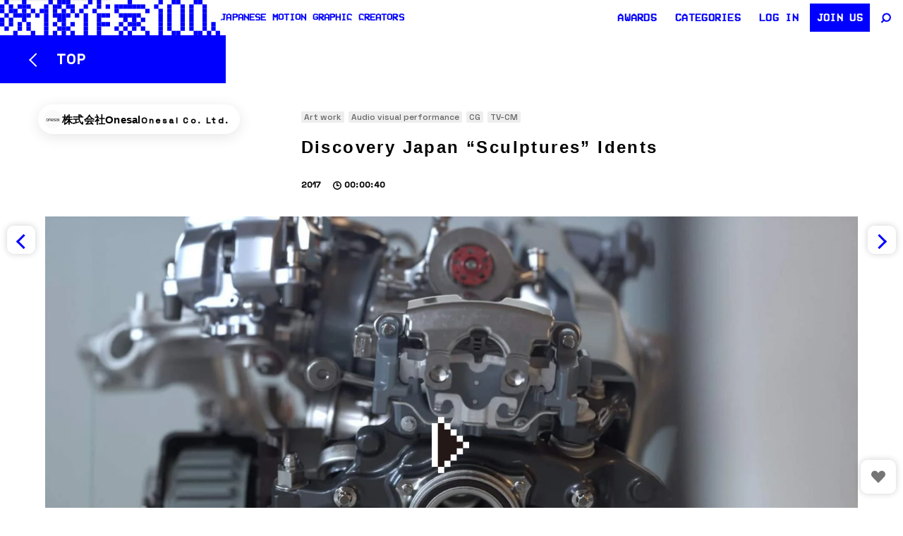

--- FILE ---
content_type: text/html; charset=UTF-8
request_url: https://eizo100.jp/video/9042
body_size: 22521
content:

<!DOCTYPE html>
<html lang="ja" class="no-js">

<head>
  <meta charset="UTF-8">
  <meta name="viewport" content="width=device-width, initial-scale=1, shrink-to-fit=no">
  <meta http-equiv="X-UA-Compatible" content="IE=edge">
  <link rel="profile" href="https://gmpg.org/xfn/11">


  
  <title>Discovery Japan “Sculptures” Idents | 映像作家 100人 Japanese Motion Graphic Creators</title>

<!-- Google tag (gtag.js) - 遅延読み込み -->
<script async src="https://www.googletagmanager.com/gtag/js?id=G-Z5XK347VVN"></script>
<script>
    window.addEventListener('load', function() {
        window.dataLayer = window.dataLayer || [];

        function gtag() {
            dataLayer.push(arguments);
        }
        gtag('js', new Date());
        gtag('config', 'G-Z5XK347VVN');
    });
</script>

<!-- SEO Meta Tags -->
<meta name="description" content="OnesalはDiscovery Japanの3つのIDと1つのフィラーを同じクリエイティブディレクションのも...">
<meta name="robots" content="index, follow, max-snippet:-1, max-image-preview:large, max-video-preview:-1">
<link rel="canonical" href="https://eizo100.jp/video/9042">

<!-- Open Graph / Facebook -->
<meta property="og:type" content="video.other">
<meta property="og:title" content="Discovery Japan “Sculptures” Idents | 映像作家 100人 Japanese Motion Graphic Creators">
<meta property="og:description" content="OnesalはDiscovery Japanの3つのIDと1つのフィラーを同じクリエイティブディレクションのも...">
<meta property="og:url" content="https://eizo100.jp/video/9042">
<meta property="og:site_name" content="映像作家 100人 Japanese Motion Graphic Creators">
<meta property="og:image" content="https://eizo100.jp/w/wp-content/uploads/2018/05/84093f50865505.58ef7b93514dc-1500x844.jpg">
<meta property="og:image:width" content="1200">
<meta property="og:image:height" content="630">
<meta property="og:locale" content="ja_JP">

<!-- Twitter -->
<meta name="twitter:card" content="summary_large_image">
<meta name="twitter:site" content="@eizo100jp">
<meta name="twitter:title" content="Discovery Japan “Sculptures” Idents | 映像作家 100人 Japanese Motion Graphic Creators">
<meta name="twitter:description" content="OnesalはDiscovery Japanの3つのIDと1つのフィラーを同じクリエイティブディレクションのも...">
<meta name="twitter:image" content="https://eizo100.jp/w/wp-content/uploads/2018/05/84093f50865505.58ef7b93514dc-1500x844.jpg">

<link rel="prev" href="https://eizo100.jp/video/3629"><link rel="next" href="https://eizo100.jp/video/9040">
<!-- Preload Fonts - fetchpriorityを高く設定 -->
<link rel="preload" href="https://fonts.googleapis.com/css2?family=Space+Grotesk:wght@300;400;500&display=swap" as="style" fetchpriority="high" onload="this.onload=null;this.rel='stylesheet'">
<noscript>
    <link href="https://fonts.googleapis.com/css2?family=Space+Grotesk:wght@300;400;500&display=swap" rel="stylesheet">
</noscript>

<link rel="preload" href="https://eizo100.jp/w/wp-content/themes/eizo100-2025-2/assets/images/logo.svg" as="image" type="image/svg+xml" fetchpriority="high"><script data-cfasync="false" data-no-defer="1" data-no-minify="1" data-no-optimize="1">var ewww_webp_supported=!1;function check_webp_feature(A,e){var w;e=void 0!==e?e:function(){},ewww_webp_supported?e(ewww_webp_supported):((w=new Image).onload=function(){ewww_webp_supported=0<w.width&&0<w.height,e&&e(ewww_webp_supported)},w.onerror=function(){e&&e(!1)},w.src="data:image/webp;base64,"+{alpha:"UklGRkoAAABXRUJQVlA4WAoAAAAQAAAAAAAAAAAAQUxQSAwAAAARBxAR/Q9ERP8DAABWUDggGAAAABQBAJ0BKgEAAQAAAP4AAA3AAP7mtQAAAA=="}[A])}check_webp_feature("alpha");</script><script data-cfasync="false" data-no-defer="1" data-no-minify="1" data-no-optimize="1">var Arrive=function(c,w){"use strict";if(c.MutationObserver&&"undefined"!=typeof HTMLElement){var r,a=0,u=(r=HTMLElement.prototype.matches||HTMLElement.prototype.webkitMatchesSelector||HTMLElement.prototype.mozMatchesSelector||HTMLElement.prototype.msMatchesSelector,{matchesSelector:function(e,t){return e instanceof HTMLElement&&r.call(e,t)},addMethod:function(e,t,r){var a=e[t];e[t]=function(){return r.length==arguments.length?r.apply(this,arguments):"function"==typeof a?a.apply(this,arguments):void 0}},callCallbacks:function(e,t){t&&t.options.onceOnly&&1==t.firedElems.length&&(e=[e[0]]);for(var r,a=0;r=e[a];a++)r&&r.callback&&r.callback.call(r.elem,r.elem);t&&t.options.onceOnly&&1==t.firedElems.length&&t.me.unbindEventWithSelectorAndCallback.call(t.target,t.selector,t.callback)},checkChildNodesRecursively:function(e,t,r,a){for(var i,n=0;i=e[n];n++)r(i,t,a)&&a.push({callback:t.callback,elem:i}),0<i.childNodes.length&&u.checkChildNodesRecursively(i.childNodes,t,r,a)},mergeArrays:function(e,t){var r,a={};for(r in e)e.hasOwnProperty(r)&&(a[r]=e[r]);for(r in t)t.hasOwnProperty(r)&&(a[r]=t[r]);return a},toElementsArray:function(e){return e=void 0!==e&&("number"!=typeof e.length||e===c)?[e]:e}}),e=(l.prototype.addEvent=function(e,t,r,a){a={target:e,selector:t,options:r,callback:a,firedElems:[]};return this._beforeAdding&&this._beforeAdding(a),this._eventsBucket.push(a),a},l.prototype.removeEvent=function(e){for(var t,r=this._eventsBucket.length-1;t=this._eventsBucket[r];r--)e(t)&&(this._beforeRemoving&&this._beforeRemoving(t),(t=this._eventsBucket.splice(r,1))&&t.length&&(t[0].callback=null))},l.prototype.beforeAdding=function(e){this._beforeAdding=e},l.prototype.beforeRemoving=function(e){this._beforeRemoving=e},l),t=function(i,n){var o=new e,l=this,s={fireOnAttributesModification:!1};return o.beforeAdding(function(t){var e=t.target;e!==c.document&&e!==c||(e=document.getElementsByTagName("html")[0]);var r=new MutationObserver(function(e){n.call(this,e,t)}),a=i(t.options);r.observe(e,a),t.observer=r,t.me=l}),o.beforeRemoving(function(e){e.observer.disconnect()}),this.bindEvent=function(e,t,r){t=u.mergeArrays(s,t);for(var a=u.toElementsArray(this),i=0;i<a.length;i++)o.addEvent(a[i],e,t,r)},this.unbindEvent=function(){var r=u.toElementsArray(this);o.removeEvent(function(e){for(var t=0;t<r.length;t++)if(this===w||e.target===r[t])return!0;return!1})},this.unbindEventWithSelectorOrCallback=function(r){var a=u.toElementsArray(this),i=r,e="function"==typeof r?function(e){for(var t=0;t<a.length;t++)if((this===w||e.target===a[t])&&e.callback===i)return!0;return!1}:function(e){for(var t=0;t<a.length;t++)if((this===w||e.target===a[t])&&e.selector===r)return!0;return!1};o.removeEvent(e)},this.unbindEventWithSelectorAndCallback=function(r,a){var i=u.toElementsArray(this);o.removeEvent(function(e){for(var t=0;t<i.length;t++)if((this===w||e.target===i[t])&&e.selector===r&&e.callback===a)return!0;return!1})},this},i=new function(){var s={fireOnAttributesModification:!1,onceOnly:!1,existing:!1};function n(e,t,r){return!(!u.matchesSelector(e,t.selector)||(e._id===w&&(e._id=a++),-1!=t.firedElems.indexOf(e._id)))&&(t.firedElems.push(e._id),!0)}var c=(i=new t(function(e){var t={attributes:!1,childList:!0,subtree:!0};return e.fireOnAttributesModification&&(t.attributes=!0),t},function(e,i){e.forEach(function(e){var t=e.addedNodes,r=e.target,a=[];null!==t&&0<t.length?u.checkChildNodesRecursively(t,i,n,a):"attributes"===e.type&&n(r,i)&&a.push({callback:i.callback,elem:r}),u.callCallbacks(a,i)})})).bindEvent;return i.bindEvent=function(e,t,r){t=void 0===r?(r=t,s):u.mergeArrays(s,t);var a=u.toElementsArray(this);if(t.existing){for(var i=[],n=0;n<a.length;n++)for(var o=a[n].querySelectorAll(e),l=0;l<o.length;l++)i.push({callback:r,elem:o[l]});if(t.onceOnly&&i.length)return r.call(i[0].elem,i[0].elem);setTimeout(u.callCallbacks,1,i)}c.call(this,e,t,r)},i},o=new function(){var a={};function i(e,t){return u.matchesSelector(e,t.selector)}var n=(o=new t(function(){return{childList:!0,subtree:!0}},function(e,r){e.forEach(function(e){var t=e.removedNodes,e=[];null!==t&&0<t.length&&u.checkChildNodesRecursively(t,r,i,e),u.callCallbacks(e,r)})})).bindEvent;return o.bindEvent=function(e,t,r){t=void 0===r?(r=t,a):u.mergeArrays(a,t),n.call(this,e,t,r)},o};d(HTMLElement.prototype),d(NodeList.prototype),d(HTMLCollection.prototype),d(HTMLDocument.prototype),d(Window.prototype);var n={};return s(i,n,"unbindAllArrive"),s(o,n,"unbindAllLeave"),n}function l(){this._eventsBucket=[],this._beforeAdding=null,this._beforeRemoving=null}function s(e,t,r){u.addMethod(t,r,e.unbindEvent),u.addMethod(t,r,e.unbindEventWithSelectorOrCallback),u.addMethod(t,r,e.unbindEventWithSelectorAndCallback)}function d(e){e.arrive=i.bindEvent,s(i,e,"unbindArrive"),e.leave=o.bindEvent,s(o,e,"unbindLeave")}}(window,void 0),ewww_webp_supported=!1;function check_webp_feature(e,t){var r;ewww_webp_supported?t(ewww_webp_supported):((r=new Image).onload=function(){ewww_webp_supported=0<r.width&&0<r.height,t(ewww_webp_supported)},r.onerror=function(){t(!1)},r.src="data:image/webp;base64,"+{alpha:"UklGRkoAAABXRUJQVlA4WAoAAAAQAAAAAAAAAAAAQUxQSAwAAAARBxAR/Q9ERP8DAABWUDggGAAAABQBAJ0BKgEAAQAAAP4AAA3AAP7mtQAAAA==",animation:"UklGRlIAAABXRUJQVlA4WAoAAAASAAAAAAAAAAAAQU5JTQYAAAD/////AABBTk1GJgAAAAAAAAAAAAAAAAAAAGQAAABWUDhMDQAAAC8AAAAQBxAREYiI/gcA"}[e])}function ewwwLoadImages(e){if(e){for(var t=document.querySelectorAll(".batch-image img, .image-wrapper a, .ngg-pro-masonry-item a, .ngg-galleria-offscreen-seo-wrapper a"),r=0,a=t.length;r<a;r++)ewwwAttr(t[r],"data-src",t[r].getAttribute("data-webp")),ewwwAttr(t[r],"data-thumbnail",t[r].getAttribute("data-webp-thumbnail"));for(var i=document.querySelectorAll("div.woocommerce-product-gallery__image"),r=0,a=i.length;r<a;r++)ewwwAttr(i[r],"data-thumb",i[r].getAttribute("data-webp-thumb"))}for(var n=document.querySelectorAll("video"),r=0,a=n.length;r<a;r++)ewwwAttr(n[r],"poster",e?n[r].getAttribute("data-poster-webp"):n[r].getAttribute("data-poster-image"));for(var o,l=document.querySelectorAll("img.ewww_webp_lazy_load"),r=0,a=l.length;r<a;r++)e&&(ewwwAttr(l[r],"data-lazy-srcset",l[r].getAttribute("data-lazy-srcset-webp")),ewwwAttr(l[r],"data-srcset",l[r].getAttribute("data-srcset-webp")),ewwwAttr(l[r],"data-lazy-src",l[r].getAttribute("data-lazy-src-webp")),ewwwAttr(l[r],"data-src",l[r].getAttribute("data-src-webp")),ewwwAttr(l[r],"data-orig-file",l[r].getAttribute("data-webp-orig-file")),ewwwAttr(l[r],"data-medium-file",l[r].getAttribute("data-webp-medium-file")),ewwwAttr(l[r],"data-large-file",l[r].getAttribute("data-webp-large-file")),null!=(o=l[r].getAttribute("srcset"))&&!1!==o&&o.includes("R0lGOD")&&ewwwAttr(l[r],"src",l[r].getAttribute("data-lazy-src-webp"))),l[r].className=l[r].className.replace(/\bewww_webp_lazy_load\b/,"");for(var s=document.querySelectorAll(".ewww_webp"),r=0,a=s.length;r<a;r++)e?(ewwwAttr(s[r],"srcset",s[r].getAttribute("data-srcset-webp")),ewwwAttr(s[r],"src",s[r].getAttribute("data-src-webp")),ewwwAttr(s[r],"data-orig-file",s[r].getAttribute("data-webp-orig-file")),ewwwAttr(s[r],"data-medium-file",s[r].getAttribute("data-webp-medium-file")),ewwwAttr(s[r],"data-large-file",s[r].getAttribute("data-webp-large-file")),ewwwAttr(s[r],"data-large_image",s[r].getAttribute("data-webp-large_image")),ewwwAttr(s[r],"data-src",s[r].getAttribute("data-webp-src"))):(ewwwAttr(s[r],"srcset",s[r].getAttribute("data-srcset-img")),ewwwAttr(s[r],"src",s[r].getAttribute("data-src-img"))),s[r].className=s[r].className.replace(/\bewww_webp\b/,"ewww_webp_loaded");window.jQuery&&jQuery.fn.isotope&&jQuery.fn.imagesLoaded&&(jQuery(".fusion-posts-container-infinite").imagesLoaded(function(){jQuery(".fusion-posts-container-infinite").hasClass("isotope")&&jQuery(".fusion-posts-container-infinite").isotope()}),jQuery(".fusion-portfolio:not(.fusion-recent-works) .fusion-portfolio-wrapper").imagesLoaded(function(){jQuery(".fusion-portfolio:not(.fusion-recent-works) .fusion-portfolio-wrapper").isotope()}))}function ewwwWebPInit(e){ewwwLoadImages(e),ewwwNggLoadGalleries(e),document.arrive(".ewww_webp",function(){ewwwLoadImages(e)}),document.arrive(".ewww_webp_lazy_load",function(){ewwwLoadImages(e)}),document.arrive("videos",function(){ewwwLoadImages(e)}),"loading"==document.readyState?document.addEventListener("DOMContentLoaded",ewwwJSONParserInit):("undefined"!=typeof galleries&&ewwwNggParseGalleries(e),ewwwWooParseVariations(e))}function ewwwAttr(e,t,r){null!=r&&!1!==r&&e.setAttribute(t,r)}function ewwwJSONParserInit(){"undefined"!=typeof galleries&&check_webp_feature("alpha",ewwwNggParseGalleries),check_webp_feature("alpha",ewwwWooParseVariations)}function ewwwWooParseVariations(e){if(e)for(var t=document.querySelectorAll("form.variations_form"),r=0,a=t.length;r<a;r++){var i=t[r].getAttribute("data-product_variations"),n=!1;try{for(var o in i=JSON.parse(i))void 0!==i[o]&&void 0!==i[o].image&&(void 0!==i[o].image.src_webp&&(i[o].image.src=i[o].image.src_webp,n=!0),void 0!==i[o].image.srcset_webp&&(i[o].image.srcset=i[o].image.srcset_webp,n=!0),void 0!==i[o].image.full_src_webp&&(i[o].image.full_src=i[o].image.full_src_webp,n=!0),void 0!==i[o].image.gallery_thumbnail_src_webp&&(i[o].image.gallery_thumbnail_src=i[o].image.gallery_thumbnail_src_webp,n=!0),void 0!==i[o].image.thumb_src_webp&&(i[o].image.thumb_src=i[o].image.thumb_src_webp,n=!0));n&&ewwwAttr(t[r],"data-product_variations",JSON.stringify(i))}catch(e){}}}function ewwwNggParseGalleries(e){if(e)for(var t in galleries){var r=galleries[t];galleries[t].images_list=ewwwNggParseImageList(r.images_list)}}function ewwwNggLoadGalleries(e){e&&document.addEventListener("ngg.galleria.themeadded",function(e,t){window.ngg_galleria._create_backup=window.ngg_galleria.create,window.ngg_galleria.create=function(e,t){var r=$(e).data("id");return galleries["gallery_"+r].images_list=ewwwNggParseImageList(galleries["gallery_"+r].images_list),window.ngg_galleria._create_backup(e,t)}})}function ewwwNggParseImageList(e){for(var t in e){var r=e[t];if(void 0!==r["image-webp"]&&(e[t].image=r["image-webp"],delete e[t]["image-webp"]),void 0!==r["thumb-webp"]&&(e[t].thumb=r["thumb-webp"],delete e[t]["thumb-webp"]),void 0!==r.full_image_webp&&(e[t].full_image=r.full_image_webp,delete e[t].full_image_webp),void 0!==r.srcsets)for(var a in r.srcsets)nggSrcset=r.srcsets[a],void 0!==r.srcsets[a+"-webp"]&&(e[t].srcsets[a]=r.srcsets[a+"-webp"],delete e[t].srcsets[a+"-webp"]);if(void 0!==r.full_srcsets)for(var i in r.full_srcsets)nggFSrcset=r.full_srcsets[i],void 0!==r.full_srcsets[i+"-webp"]&&(e[t].full_srcsets[i]=r.full_srcsets[i+"-webp"],delete e[t].full_srcsets[i+"-webp"])}return e}check_webp_feature("alpha",ewwwWebPInit);</script><style id="eizo-critical-css">
       @charset "UTF-8";
    :root{--wp--preset--font-size--normal:16px;--wp--preset--font-size--huge:42px}
    *{box-sizing:border-box}
    body{margin:0;padding:0;background:#fff;font-size:13px;line-height:1.8;-webkit-text-size-adjust:100%;-webkit-font-smoothing:antialiased;font-family:Helvetica,Arial,"Hiragino Kaku Gothic ProN",Meiryo,sans-serif}
    .wrapper{position:relative;min-height:100%;padding-top:50px;width:100%}
    @media screen and (max-width:767px){.wrapper{padding-top:90px}}
    .toolbar{position:fixed;top:0;left:0;right:0;z-index:1030;height:50px;line-height:50px;display:flex;-webkit-backdrop-filter:blur(40px);backdrop-filter:blur(40px);justify-content:space-between}
    @media screen and (max-width:767px){.toolbar{height:44px;line-height:44px;position:absolute}}
    .site-header{height:100%;z-index:4100}
    .site-header .site-header__link{height:100%;display:flex;text-decoration:none;gap:20px;color:blue}
    .site-header .site-header__logo{font-size:0;line-height:0;width:auto;height:100%;display:inline-block}
    .site-header .site-header__logo img{width:auto;height:100%}
    .site-header .site-header__copy{margin:0;font-size:14px;line-height:50px;font-weight:bold;font-family:"VCR-OSD-Mono",Helvetica,Arial,Hiragino Kaku Gothic ProN,Meiryo;text-transform:uppercase;letter-spacing:.01em}
    .visually-hidden{position:absolute;width:1px;height:1px;margin:-1px;padding:0;overflow:hidden;clip:rect(0,0,0,0);border:0}
        .work-item{position:relative;}
        .work-item__thum:before {content: "";display: block;padding-bottom: 56.6%;}
        .img-responsive{max-width:100%;height:auto}
        #slide li .player {
        position: relative;
        display: block;
        overflow: hidden;
    }
    #slide li .player:before {
        content: "";
        display: block;
        padding-top: 56.6%;
    }
    #slide .deferred-player {
        position: absolute;
        top: 0;
        left: 0;
        width: 100%;
        height: 100%;
    }
    .work-item__thum {
        position: relative;
        overflow: hidden;
    }
    .work-item__thum:before {
        content: "";
        display: block;
        padding-bottom: 56.25%;
    }
    .work-item__thum img {
        position: absolute;
        top: 0;
        left: 0;
        width: 100%;
        height: 100%;
        object-fit: cover;
    }
    img {
        max-width: 100%;
        height: auto;
        display: block;
    }
    img[width][height] {
        height: auto;
    }
    </style><meta name='robots' content='max-image-preview:large' />
<link rel="preload" href="https://eizo100.jp/w/wp-content/themes/eizo100-2025-2/assets/css/main.css?ver=1.0.0" as="style"><link rel="preload" href="https://cdn.jsdelivr.net/npm/jquery@3.6.0/dist/jquery.min.js" as="script"><link rel="preconnect" href="https://www.google-analytics.com" crossorigin><link rel="preconnect" href="https://www.youtube.com" crossorigin><link rel="preconnect" href="https://player.vimeo.com" crossorigin><link rel="preconnect" href="https://i.vimeocdn.com" crossorigin><link rel="preconnect" href="https://cdn.jsdelivr.net" crossorigin><link rel='dns-prefetch' href='//cdn.jsdelivr.net' />
<link rel='dns-prefetch' href='//player.vimeo.com' />
<script type="text/javascript" id="wpp-js" src="https://eizo100.jp/w/wp-content/plugins/wordpress-popular-posts/assets/js/wpp.min.js?ver=7.3.6" data-sampling="1" data-sampling-rate="100" data-api-url="https://eizo100.jp/wp-json/wordpress-popular-posts" data-post-id="9042" data-token="f612436e55" data-lang="0" data-debug="0"></script>
<link rel="preconnect" href="https://fonts.googleapis.com">
        <link rel="preconnect" href="https://fonts.gstatic.com" crossorigin>
        <link rel="stylesheet" href="https://fonts.googleapis.com/css2?family=Space+Grotesk:wght@300;400;500&display=swap"><script>
        // jQuery依存スクリプト用のフェールセーフ
        window.jQueryFallback = function() {
            if (typeof jQuery === "undefined") {
                document.write('<script src="https://cdn.jsdelivr.net/npm/jquery@3.6.0/dist/jquery.min.js"><\/script>');
            }
        };
        window.jQueryFallback();
        </script><style id='classic-theme-styles-inline-css' type='text/css'>
/*! This file is auto-generated */
.wp-block-button__link{color:#fff;background-color:#32373c;border-radius:9999px;box-shadow:none;text-decoration:none;padding:calc(.667em + 2px) calc(1.333em + 2px);font-size:1.125em}.wp-block-file__button{background:#32373c;color:#fff;text-decoration:none}
</style>
<style id='global-styles-inline-css' type='text/css'>
body{--wp--preset--color--black: #000000;--wp--preset--color--cyan-bluish-gray: #abb8c3;--wp--preset--color--white: #ffffff;--wp--preset--color--pale-pink: #f78da7;--wp--preset--color--vivid-red: #cf2e2e;--wp--preset--color--luminous-vivid-orange: #ff6900;--wp--preset--color--luminous-vivid-amber: #fcb900;--wp--preset--color--light-green-cyan: #7bdcb5;--wp--preset--color--vivid-green-cyan: #00d084;--wp--preset--color--pale-cyan-blue: #8ed1fc;--wp--preset--color--vivid-cyan-blue: #0693e3;--wp--preset--color--vivid-purple: #9b51e0;--wp--preset--gradient--vivid-cyan-blue-to-vivid-purple: linear-gradient(135deg,rgba(6,147,227,1) 0%,rgb(155,81,224) 100%);--wp--preset--gradient--light-green-cyan-to-vivid-green-cyan: linear-gradient(135deg,rgb(122,220,180) 0%,rgb(0,208,130) 100%);--wp--preset--gradient--luminous-vivid-amber-to-luminous-vivid-orange: linear-gradient(135deg,rgba(252,185,0,1) 0%,rgba(255,105,0,1) 100%);--wp--preset--gradient--luminous-vivid-orange-to-vivid-red: linear-gradient(135deg,rgba(255,105,0,1) 0%,rgb(207,46,46) 100%);--wp--preset--gradient--very-light-gray-to-cyan-bluish-gray: linear-gradient(135deg,rgb(238,238,238) 0%,rgb(169,184,195) 100%);--wp--preset--gradient--cool-to-warm-spectrum: linear-gradient(135deg,rgb(74,234,220) 0%,rgb(151,120,209) 20%,rgb(207,42,186) 40%,rgb(238,44,130) 60%,rgb(251,105,98) 80%,rgb(254,248,76) 100%);--wp--preset--gradient--blush-light-purple: linear-gradient(135deg,rgb(255,206,236) 0%,rgb(152,150,240) 100%);--wp--preset--gradient--blush-bordeaux: linear-gradient(135deg,rgb(254,205,165) 0%,rgb(254,45,45) 50%,rgb(107,0,62) 100%);--wp--preset--gradient--luminous-dusk: linear-gradient(135deg,rgb(255,203,112) 0%,rgb(199,81,192) 50%,rgb(65,88,208) 100%);--wp--preset--gradient--pale-ocean: linear-gradient(135deg,rgb(255,245,203) 0%,rgb(182,227,212) 50%,rgb(51,167,181) 100%);--wp--preset--gradient--electric-grass: linear-gradient(135deg,rgb(202,248,128) 0%,rgb(113,206,126) 100%);--wp--preset--gradient--midnight: linear-gradient(135deg,rgb(2,3,129) 0%,rgb(40,116,252) 100%);--wp--preset--font-size--small: 13px;--wp--preset--font-size--medium: 20px;--wp--preset--font-size--large: 36px;--wp--preset--font-size--x-large: 42px;--wp--preset--spacing--20: 0.44rem;--wp--preset--spacing--30: 0.67rem;--wp--preset--spacing--40: 1rem;--wp--preset--spacing--50: 1.5rem;--wp--preset--spacing--60: 2.25rem;--wp--preset--spacing--70: 3.38rem;--wp--preset--spacing--80: 5.06rem;--wp--preset--shadow--natural: 6px 6px 9px rgba(0, 0, 0, 0.2);--wp--preset--shadow--deep: 12px 12px 50px rgba(0, 0, 0, 0.4);--wp--preset--shadow--sharp: 6px 6px 0px rgba(0, 0, 0, 0.2);--wp--preset--shadow--outlined: 6px 6px 0px -3px rgba(255, 255, 255, 1), 6px 6px rgba(0, 0, 0, 1);--wp--preset--shadow--crisp: 6px 6px 0px rgba(0, 0, 0, 1);}:where(.is-layout-flex){gap: 0.5em;}:where(.is-layout-grid){gap: 0.5em;}body .is-layout-flex{display: flex;}body .is-layout-flex{flex-wrap: wrap;align-items: center;}body .is-layout-flex > *{margin: 0;}body .is-layout-grid{display: grid;}body .is-layout-grid > *{margin: 0;}:where(.wp-block-columns.is-layout-flex){gap: 2em;}:where(.wp-block-columns.is-layout-grid){gap: 2em;}:where(.wp-block-post-template.is-layout-flex){gap: 1.25em;}:where(.wp-block-post-template.is-layout-grid){gap: 1.25em;}.has-black-color{color: var(--wp--preset--color--black) !important;}.has-cyan-bluish-gray-color{color: var(--wp--preset--color--cyan-bluish-gray) !important;}.has-white-color{color: var(--wp--preset--color--white) !important;}.has-pale-pink-color{color: var(--wp--preset--color--pale-pink) !important;}.has-vivid-red-color{color: var(--wp--preset--color--vivid-red) !important;}.has-luminous-vivid-orange-color{color: var(--wp--preset--color--luminous-vivid-orange) !important;}.has-luminous-vivid-amber-color{color: var(--wp--preset--color--luminous-vivid-amber) !important;}.has-light-green-cyan-color{color: var(--wp--preset--color--light-green-cyan) !important;}.has-vivid-green-cyan-color{color: var(--wp--preset--color--vivid-green-cyan) !important;}.has-pale-cyan-blue-color{color: var(--wp--preset--color--pale-cyan-blue) !important;}.has-vivid-cyan-blue-color{color: var(--wp--preset--color--vivid-cyan-blue) !important;}.has-vivid-purple-color{color: var(--wp--preset--color--vivid-purple) !important;}.has-black-background-color{background-color: var(--wp--preset--color--black) !important;}.has-cyan-bluish-gray-background-color{background-color: var(--wp--preset--color--cyan-bluish-gray) !important;}.has-white-background-color{background-color: var(--wp--preset--color--white) !important;}.has-pale-pink-background-color{background-color: var(--wp--preset--color--pale-pink) !important;}.has-vivid-red-background-color{background-color: var(--wp--preset--color--vivid-red) !important;}.has-luminous-vivid-orange-background-color{background-color: var(--wp--preset--color--luminous-vivid-orange) !important;}.has-luminous-vivid-amber-background-color{background-color: var(--wp--preset--color--luminous-vivid-amber) !important;}.has-light-green-cyan-background-color{background-color: var(--wp--preset--color--light-green-cyan) !important;}.has-vivid-green-cyan-background-color{background-color: var(--wp--preset--color--vivid-green-cyan) !important;}.has-pale-cyan-blue-background-color{background-color: var(--wp--preset--color--pale-cyan-blue) !important;}.has-vivid-cyan-blue-background-color{background-color: var(--wp--preset--color--vivid-cyan-blue) !important;}.has-vivid-purple-background-color{background-color: var(--wp--preset--color--vivid-purple) !important;}.has-black-border-color{border-color: var(--wp--preset--color--black) !important;}.has-cyan-bluish-gray-border-color{border-color: var(--wp--preset--color--cyan-bluish-gray) !important;}.has-white-border-color{border-color: var(--wp--preset--color--white) !important;}.has-pale-pink-border-color{border-color: var(--wp--preset--color--pale-pink) !important;}.has-vivid-red-border-color{border-color: var(--wp--preset--color--vivid-red) !important;}.has-luminous-vivid-orange-border-color{border-color: var(--wp--preset--color--luminous-vivid-orange) !important;}.has-luminous-vivid-amber-border-color{border-color: var(--wp--preset--color--luminous-vivid-amber) !important;}.has-light-green-cyan-border-color{border-color: var(--wp--preset--color--light-green-cyan) !important;}.has-vivid-green-cyan-border-color{border-color: var(--wp--preset--color--vivid-green-cyan) !important;}.has-pale-cyan-blue-border-color{border-color: var(--wp--preset--color--pale-cyan-blue) !important;}.has-vivid-cyan-blue-border-color{border-color: var(--wp--preset--color--vivid-cyan-blue) !important;}.has-vivid-purple-border-color{border-color: var(--wp--preset--color--vivid-purple) !important;}.has-vivid-cyan-blue-to-vivid-purple-gradient-background{background: var(--wp--preset--gradient--vivid-cyan-blue-to-vivid-purple) !important;}.has-light-green-cyan-to-vivid-green-cyan-gradient-background{background: var(--wp--preset--gradient--light-green-cyan-to-vivid-green-cyan) !important;}.has-luminous-vivid-amber-to-luminous-vivid-orange-gradient-background{background: var(--wp--preset--gradient--luminous-vivid-amber-to-luminous-vivid-orange) !important;}.has-luminous-vivid-orange-to-vivid-red-gradient-background{background: var(--wp--preset--gradient--luminous-vivid-orange-to-vivid-red) !important;}.has-very-light-gray-to-cyan-bluish-gray-gradient-background{background: var(--wp--preset--gradient--very-light-gray-to-cyan-bluish-gray) !important;}.has-cool-to-warm-spectrum-gradient-background{background: var(--wp--preset--gradient--cool-to-warm-spectrum) !important;}.has-blush-light-purple-gradient-background{background: var(--wp--preset--gradient--blush-light-purple) !important;}.has-blush-bordeaux-gradient-background{background: var(--wp--preset--gradient--blush-bordeaux) !important;}.has-luminous-dusk-gradient-background{background: var(--wp--preset--gradient--luminous-dusk) !important;}.has-pale-ocean-gradient-background{background: var(--wp--preset--gradient--pale-ocean) !important;}.has-electric-grass-gradient-background{background: var(--wp--preset--gradient--electric-grass) !important;}.has-midnight-gradient-background{background: var(--wp--preset--gradient--midnight) !important;}.has-small-font-size{font-size: var(--wp--preset--font-size--small) !important;}.has-medium-font-size{font-size: var(--wp--preset--font-size--medium) !important;}.has-large-font-size{font-size: var(--wp--preset--font-size--large) !important;}.has-x-large-font-size{font-size: var(--wp--preset--font-size--x-large) !important;}
.wp-block-navigation a:where(:not(.wp-element-button)){color: inherit;}
:where(.wp-block-post-template.is-layout-flex){gap: 1.25em;}:where(.wp-block-post-template.is-layout-grid){gap: 1.25em;}
:where(.wp-block-columns.is-layout-flex){gap: 2em;}:where(.wp-block-columns.is-layout-grid){gap: 2em;}
.wp-block-pullquote{font-size: 1.5em;line-height: 1.6;}
</style>
<link rel='stylesheet' id='contact-form-7-css' href='https://eizo100.jp/w/wp-content/plugins/contact-form-7/includes/css/styles.css?ver=5.9.8' type='text/css' media='all' />
<link rel='stylesheet' id='swpm.common-css' href='https://eizo100.jp/w/wp-content/plugins/simple-membership/css/swpm.common.css?ver=4.6.5' type='text/css' media='all' />
<link rel='stylesheet' id='wp-ulike-css' href='https://eizo100.jp/w/wp-content/plugins/wp-ulike/assets/css/wp-ulike.min.css?ver=4.8.3.1' type='text/css' media='all' />
<link rel='stylesheet' id='wp-ulike-custom-css' href='https://eizo100.jp/w/wp-content/uploads/wp-ulike/custom.css?ver=4.8.3.1' type='text/css' media='all' />
<link rel='stylesheet' id='wordpress-popular-posts-css-css' href='https://eizo100.jp/w/wp-content/plugins/wordpress-popular-posts/assets/css/wpp.css?ver=7.3.6' type='text/css' media='all' />
<link rel='stylesheet' id='magnific-popup-css' href='https://eizo100.jp/w/wp-content/themes/eizo100-2025-2/assets/css/vendor/magnific-popup.css?ver=1.0.0' type='text/css' media='all' />
<link rel='stylesheet' id='eizo-main-css' href='https://eizo100.jp/w/wp-content/themes/eizo100-2025-2/assets/css/main.css?ver=1.0.0' type='text/css' media='all' />
<link rel='stylesheet' id='fancybox-css' href='https://cdn.jsdelivr.net/npm/@fancyapps/ui@5.0/dist/fancybox/fancybox.css?ver=1.0.0' type='text/css' media='all' />
<script type="text/javascript" src="https://cdn.jsdelivr.net/npm/jquery@3.6.0/dist/jquery.min.js?ver=3.6.0" id="jquery-js"></script>
<script type="text/javascript" id="jquery-js-after">
/* <![CDATA[ */
            window.eizoMainCallbacks = window.eizoMainCallbacks || [];
            window.waitForEizoMain = function(callback) {
                if (window.eizoMainLoaded) {
                    callback();
                } else {
                    window.eizoMainCallbacks.push(callback);
                }
            };
        
/* ]]> */
</script>
<link rel="canonical" href="https://eizo100.jp/video/9042" />
                <script>
                    var ajaxUrl = 'https://eizo100.jp/w/wp-admin/admin-ajax.php';
                </script>
                    <style id="wpp-loading-animation-styles">@-webkit-keyframes bgslide{from{background-position-x:0}to{background-position-x:-200%}}@keyframes bgslide{from{background-position-x:0}to{background-position-x:-200%}}.wpp-widget-block-placeholder,.wpp-shortcode-placeholder{margin:0 auto;width:60px;height:3px;background:#dd3737;background:linear-gradient(90deg,#dd3737 0%,#571313 10%,#dd3737 100%);background-size:200% auto;border-radius:3px;-webkit-animation:bgslide 1s infinite linear;animation:bgslide 1s infinite linear}</style>
            <link rel="icon" href="https://eizo100.jp/w/wp-content/uploads/2026/01/cropped-100-32x32.png" sizes="32x32" />
<link rel="icon" href="https://eizo100.jp/w/wp-content/uploads/2026/01/cropped-100-192x192.png" sizes="192x192" />
<link rel="apple-touch-icon" href="https://eizo100.jp/w/wp-content/uploads/2026/01/cropped-100-180x180.png" />
<meta name="msapplication-TileImage" content="https://eizo100.jp/w/wp-content/uploads/2026/01/cropped-100-270x270.png" />
<script type="application/ld+json" class="eizo-schema">
{"@context":"https://schema.org","@graph":[{"@type":"Organization","name":"BNN, Inc.","url":"https://eizo100.jp/","@id":"https://eizo100.jp/#organization","logo":{"@type":"ImageObject","url":"https://eizo100.jp/w/wp-content/themes/eizo100-2025-2/assets/images/logo.svg"}},{"@type":"WebPage","@id":"https://eizo100.jp/video/9042#webpage","url":"https://eizo100.jp/video/9042","name":"Discovery Japan “Sculptures” Idents | 映像作家 100人 Japanese Motion Graphic Creators","description":"OnesalはDiscovery Japanの3つのIDと1&hellip;","isPartOf":{"@id":"https://eizo100.jp/#website"},"about":{"@id":"https://eizo100.jp/video/9042#creativework"},"breadcrumb":{"@id":"https://eizo100.jp/video/9042#breadcrumb"},"datePublished":"2018-05-24T15:32:33+09:00","dateModified":"2021-09-20T23:51:57+09:00","inLanguage":"ja-JP","primaryImageOfPage":{"@type":"ImageObject","@id":"https://eizo100.jp/video/9042#primaryimage","url":"https://eizo100.jp/w/wp-content/uploads/2018/05/84093f50865505.58ef7b93514dc-1500x844.jpg"}},{"@type":"CreativeWork","@id":"https://eizo100.jp/video/9042#creativework","name":"Discovery Japan “Sculptures” Idents","headline":"Discovery Japan “Sculptures” Idents","description":"OnesalはDiscovery Japanの3つのIDと1&hellip;","url":"https://eizo100.jp/video/9042","datePublished":"2018-05-24T15:32:33+09:00","dateModified":"2021-09-20T23:51:57+09:00","author":{"@type":"Person","@id":"https://eizo100.jp/archives/member/onesal#person","name":"Onesal Co. Ltd.","url":"https://eizo100.jp/archives/member/onesal"},"publisher":{"@id":"https://eizo100.jp/#organization"},"isAccessibleForFree":false,"isPartOf":{"@type":"WebSite","@id":"https://eizo100.jp/#website"},"image":{"@type":"ImageObject","url":"https://eizo100.jp/w/wp-content/uploads/2018/05/84093f50865505.58ef7b93514dc-1500x844.jpg","width":1500,"height":844},"thumbnailUrl":"https://eizo100.jp/w/wp-content/uploads/2018/05/84093f50865505.58ef7b93514dc-1500x844.jpg","duration":null,"genre":["Art work","Audio visual performance","CG","TV-CM"],"interactionStatistic":{"@type":"InteractionCounter","interactionType":"https://schema.org/ViewAction","userInteractionCount":1720},"conditionsOfAccess":"メンバーシップ登録が必要"},{"@type":"BreadcrumbList","@id":"https://eizo100.jp/video/9042#breadcrumb","itemListElement":[{"@type":"ListItem","position":1,"name":"Home","item":"https://eizo100.jp/"},{"@type":"ListItem","position":2,"name":"Discovery Japan “Sculptures” Idents","item":"https://eizo100.jp/video/9042"}]}]}
</script>
  </head>

<body class="video-template-default single single-video postid-9042 iframe">
  
  <a class="skip-link screen-reader-text" href="#main-content">
    コンテンツへスキップ  </a>

  
<div class="drawer_outer">
    <div class="drawer">
        <span class="top"></span>
        <span class="bottom"></span>
    </div>
</div>

<nav class="drawer-menu">
    <ul>
                    <li><a href="/"><span>Home</span></a></li>
                <li><a href="/archives/yeararchive/"><span>Archive</span></a></li>
        <li><a href="/search" aria-label="サイト内検索"><span>Search</span></a></li>
                                    <li><a href="/membership-login">Log in</a></li>
            <li>
                                    <a href="/register">Sign up</a>
                            </li>
        
        <li><a href="/contact">Contact</a></li>

        <li class="fb">
            <a href="https://www.facebook.com/eizo100/" aria-label="Facebookでeizo100をフォローする" target="_blank">
                <svg xmlns="http://www.w3.org/2000/svg" viewBox="0 0 10.9 21.7">
                    <path class="st0" d="M.4 7.3h2.2V5.2c0-.9 0-2.4.7-3.3C4 1 4.9.4 6.6.4c2.7 0 3.9.4 3.9.4L10 4s-.9-.3-1.7-.3c-.9 0-1.7.3-1.7 1.2v2.5h3.5l-.2 3.1H6.6v10.9H2.5V10.5H.4V7.3z"></path>
                </svg>
            </a>
        </li>
        <li class="tw">
            <a href="https://twitter.com/eizo100jp" aria-label="Twitterでeizo100をフォローする" target="_blank">
                <svg xmlns="http://www.w3.org/2000/svg" viewBox="0 0 22.9 18">
                    <path class="st0" d="M22.6 2.5c-.8.3-1.6.6-2.5.7.9-.5 1.6-1.4 1.9-2.4-.8.5-1.8.9-2.7 1C18.5 1 17.4.4 16.2.4c-2.4 0-4.3 1.9-4.3 4.3 0 .3 0 .7.1 1-3.6-.1-6.8-1.8-9-4.4-.3.6-.5 1.4-.5 2.2 0 1.5.8 2.8 1.9 3.6-.7-.1-1.4-.3-2-.6v.1c0 2.1 1.5 3.8 3.5 4.2-.4.1-.8.2-1.1.2-.3 0-.5 0-.8-.1.5 1.7 2.1 3 4 3-1.5 1.2-3.3 1.8-5.4 1.8-.3 0-.7 0-1-.1 1.9 1.2 4.2 1.9 6.6 1.9 7.9 0 12.3-6.6 12.3-12.3v-.6c.8-.4 1.5-1.2 2.1-2.1"></path>
                </svg>
            </a>
        </li>
    </ul>
</nav>  

<div class="toolbar">
    
<header class="site-header" role="banner">
    <a href="https://eizo100.jp/" class="site-header__link">
        <h1 class="site-header__logo">
            <svg viewBox="0 0 1349 216" xmlns="http://www.w3.org/2000/svg"
                aria-label="映像作家100人 JAPANESE MOTION GRAPHIC CREATORS 映像作家100人による映像クリエイタープラットフォーム">
                <title>映像作家100人 JAPANESE MOTION GRAPHIC CREATORS</title>
                <desc>映像作家100人による映像クリエイタープラットフォーム</desc>
                <g>
                    <g>
                        <g>
                            <rect x="944.1" y="27" class="st0" width="27" height="27" />
                        </g>
                        <g>
                            <rect x="971.1" class="st0" width="27" height="27" />
                            <rect x="971.1" y="53.9" class="st0" width="27" height="27" />
                            <rect x="971.1" y="80.9" class="st0" width="27" height="27" />
                            <rect x="971.1" y="107.9" class="st0" width="27" height="27" />
                            <rect x="971.1" y="134.9" class="st0" width="27" height="27" />
                            <rect x="971.1" y="161.8" class="st0" width="27" height="27" />
                            <rect x="971.1" y="188.8" class="st0" width="27" height="27" />
                        </g>
                        <g>
                            <rect x="1025" y="27" class="st0" width="27" height="27" />
                            <rect x="1025" y="53.9" class="st0" width="27" height="27" />
                            <rect x="1025" y="80.9" class="st0" width="27" height="27" />
                            <rect x="1025" y="107.9" class="st0" width="27" height="27" />
                            <rect x="1025" y="134.9" class="st0" width="27" height="27" />
                            <rect x="1025" y="161.8" class="st0" width="27" height="27" />
                        </g>
                        <g>
                            <rect x="1052" class="st0" width="27" height="27" />
                            <rect x="1052" y="188.8" class="st0" width="27" height="27" />
                        </g>
                        <g>
                            <rect x="1079" class="st0" width="27" height="27" />
                            <rect x="1079" y="188.8" class="st0" width="27" height="27" />
                        </g>
                        <g>
                            <rect x="1105.9" y="27" class="st0" width="27" height="27" />
                            <rect x="1105.9" y="53.9" class="st0" width="27" height="27" />
                            <rect x="1105.9" y="80.9" class="st0" width="27" height="27" />
                            <rect x="1105.9" y="107.9" class="st0" width="27" height="27" />
                            <rect x="1105.9" y="134.9" class="st0" width="27" height="27" />
                            <rect x="1105.9" y="161.8" class="st0" width="27" height="27" />
                            <g>
                                <rect x="1159.9" y="27" class="st0" width="27" height="27" />
                                <rect x="1159.9" y="53.9" class="st0" width="27" height="27" />
                                <rect x="1159.9" y="80.9" class="st0" width="27" height="27" />
                                <rect x="1159.9" y="107.9" class="st0" width="27" height="27" />
                                <rect x="1159.9" y="134.9" class="st0" width="27" height="27" />
                                <rect x="1159.9" y="161.8" class="st0" width="27" height="27" />
                            </g>
                            <g>
                                <rect x="1186.8" class="st0" width="27" height="27" />
                                <rect x="1186.8" y="188.8" class="st0" width="27" height="27" />
                            </g>
                            <g>
                                <rect x="1213.8" class="st0" width="27" height="27" />
                                <rect x="1213.8" y="188.8" class="st0" width="27" height="27" />
                            </g>
                            <rect x="1240.8" y="27" class="st0" width="27" height="27" />
                            <rect x="1240.8" y="53.9" class="st0" width="27" height="27" />
                            <rect x="1240.8" y="80.9" class="st0" width="27" height="27" />
                            <rect x="1240.8" y="107.9" class="st0" width="27" height="27" />
                            <rect x="1240.8" y="134.9" class="st0" width="27" height="27" />
                            <rect x="1240.8" y="161.8" class="st0" width="27" height="27" />
                            <rect x="1267.8" y="188.8" class="st0" width="27" height="27" />
                            <rect x="1321.7" y="188.8" class="st0" width="27" height="27" />
                            <rect x="1294.7" y="161.8" class="st0" width="27" height="27" />
                            <rect x="1294.7" y="134.9" class="st0" width="27" height="27" />
                        </g>
                    </g>
                    <g>
                        <g>
                            <rect x="701.3" y="27" class="st0" width="27" height="27" />
                            <rect x="701.3" y="53.9" class="st0" width="27" height="27" />
                            <rect x="701.3" y="161.8" class="st0" width="27" height="27" />
                        </g>
                        <g>
                            <rect x="728.3" y="27" class="st0" width="27" height="27" />
                            <rect x="728.3" y="80.9" class="st0" width="27" height="27" />
                            <rect x="728.3" y="134.9" class="st0" width="27" height="27" />
                            <rect x="728.3" y="188.8" class="st0" width="27" height="27" />
                        </g>
                        <g>
                            <rect x="755.2" y="27" class="st0" width="27" height="27" />
                            <rect x="755.2" y="80.9" class="st0" width="27" height="27" />
                            <rect x="755.2" y="107.9" class="st0" width="27" height="27" />
                            <rect x="755.2" y="161.8" class="st0" width="27" height="27" />
                        </g>
                        <g>
                            <rect x="782.2" class="st0" width="27" height="27" />
                            <rect x="782.2" y="27" class="st0" width="27" height="27" />
                            <rect x="782.2" y="80.9" class="st0" width="27" height="27" />
                            <rect x="782.2" y="134.9" class="st0" width="27" height="27" />
                            <rect x="782.2" y="188.8" class="st0" width="27" height="27" />
                        </g>
                        <g>
                            <rect x="809.2" y="27" class="st0" width="27" height="27" />
                            <rect x="809.2" y="80.9" class="st0" width="27" height="27" />
                            <rect x="809.2" y="107.9" class="st0" width="27" height="27" />
                            <rect x="809.2" y="134.9" class="st0" width="27" height="27" />
                            <rect x="809.2" y="161.8" class="st0" width="27" height="27" />
                        </g>
                        <g>
                            <rect x="836.2" y="27" class="st0" width="27" height="27" />
                            <rect x="863.1" y="27" class="st0" width="27" height="27" />
                            <rect x="836.2" y="80.9" class="st0" width="27" height="27" />
                            <rect x="836.2" y="134.9" class="st0" width="27" height="27" />
                        </g>
                        <g>
                            <rect x="890.1" y="53.9" class="st0" width="27" height="27" />
                            <rect x="863.1" y="107.9" class="st0" width="27" height="27" />
                            <rect x="863.1" y="161.8" class="st0" width="27" height="27" />
                        </g>
                        <g>
                            <rect x="890.1" y="188.8" class="st0" width="27" height="27" />
                        </g>
                    </g>
                    <g>
                        <g>
                            <rect x="485.5" y="53.9" class="st0" width="27" height="27" />
                        </g>
                        <g>
                            <rect x="458.5" y="80.9" class="st0" width="27" height="27" />
                        </g>
                        <g>
                            <rect x="512.5" y="27" class="st0" width="27" height="27" />
                            <rect x="512.5" y="80.9" class="st0" width="27" height="27" />
                            <rect x="512.5" y="107.9" class="st0" width="27" height="27" />
                            <rect x="512.5" y="134.9" class="st0" width="27" height="27" />
                            <rect x="512.5" y="161.8" class="st0" width="27" height="27" />
                            <rect x="512.5" y="188.8" class="st0" width="27" height="27" />
                        </g>
                        <g>
                            <rect x="539.5" class="st0" width="27" height="27" />
                        </g>
                        <g>
                            <rect x="566.4" y="53.9" class="st0" width="27" height="27" />
                        </g>
                        <g>
                            <rect x="593.4" class="st0" width="27" height="27" />
                            <rect x="593.4" y="27" class="st0" width="27" height="27" />
                            <rect x="593.4" y="80.9" class="st0" width="27" height="27" />
                            <rect x="593.4" y="107.9" class="st0" width="27" height="27" />
                            <rect x="593.4" y="134.9" class="st0" width="27" height="27" />
                            <rect x="593.4" y="161.8" class="st0" width="27" height="27" />
                            <rect x="593.4" y="188.8" class="st0" width="27" height="27" />
                        </g>
                        <g>
                            <rect x="620.4" y="80.9" class="st0" width="27" height="27" />
                            <rect x="620.4" y="134.9" class="st0" width="27" height="27" />
                        </g>
                        <g>
                            <rect x="647.4" y="80.9" class="st0" width="27" height="27" />
                            <rect x="647.4" y="134.9" class="st0" width="27" height="27" />
                        </g>
                        <g>
                            <rect x="647.4" y="27" class="st0" width="27" height="27" />
                        </g>
                    </g>
                    <g>
                        <g>
                            <rect y="27" class="st0" width="27" height="27" />
                            <rect y="53.9" class="st0" width="27" height="27" />
                            <rect y="107.9" class="st0" width="27" height="27" />
                            <rect y="134.9" class="st0" width="27" height="27" />
                        </g>
                        <g>
                            <rect x="27" class="st0" width="27" height="27" />
                            <rect x="27" y="80.9" class="st0" width="27" height="27" />
                        </g>
                        <g>
                            <rect x="53.9" y="27" class="st0" width="27" height="27" />
                            <rect x="53.9" y="53.9" class="st0" width="27" height="27" />
                            <rect x="53.9" y="107.9" class="st0" width="27" height="27" />
                            <rect x="53.9" y="134.9" class="st0" width="27" height="27" />
                            <rect x="27" y="161.8" class="st0" width="27" height="27" />
                        </g>
                        <g>
                            <rect x="80.9" y="53.9" class="st0" width="27" height="27" />
                            <rect x="80.9" y="80.9" class="st0" width="27" height="27" />
                            <rect x="80.9" y="188.8" class="st0" width="27" height="27" />
                        </g>
                        <g>
                            <rect x="107.9" y="27" class="st0" width="27" height="27" />
                            <rect x="107.9" y="80.9" class="st0" width="27" height="27" />
                            <rect x="107.9" y="161.8" class="st0" width="27" height="27" />
                            <rect x="107.9" y="134.9" class="st0" width="27" height="27" />
                        </g>
                        <g>
                            <rect x="134.9" class="st0" width="27" height="27" />
                            <rect x="134.9" y="27" class="st0" width="27" height="27" />
                            <rect x="134.9" y="53.9" class="st0" width="27" height="27" />
                            <rect x="134.9" y="80.9" class="st0" width="27" height="27" />
                            <rect x="134.9" y="107.9" class="st0" width="27" height="27" />
                        </g>
                        <g>
                            <rect x="161.8" y="27" class="st0" width="27" height="27" />
                            <rect x="161.8" y="80.9" class="st0" width="27" height="27" />
                            <rect x="161.8" y="134.9" class="st0" width="27" height="27" />
                            <rect x="161.8" y="161.8" class="st0" width="27" height="27" />
                        </g>
                        <g>
                            <rect x="188.8" y="53.9" class="st0" width="27" height="27" />
                            <rect x="188.8" y="188.8" class="st0" width="27" height="27" />
                        </g>
                    </g>
                    <g>
                        <g>
                            <rect x="242.8" y="53.9" class="st0" width="27" height="27" />
                        </g>
                        <g>
                            <rect x="215.8" y="80.9" class="st0" width="27" height="27" />
                        </g>
                        <g>
                            <rect x="269.7" y="27" class="st0" width="27" height="27" />
                            <rect x="269.7" y="53.9" class="st0" width="27" height="27" />
                            <rect x="269.7" y="80.9" class="st0" width="27" height="27" />
                            <rect x="269.7" y="107.9" class="st0" width="27" height="27" />
                            <rect x="269.7" y="134.9" class="st0" width="27" height="27" />
                            <rect x="269.7" y="161.8" class="st0" width="27" height="27" />
                            <rect x="269.7" y="188.8" class="st0" width="27" height="27" />
                        </g>
                        <g>
                            <rect x="296.7" class="st0" width="27" height="27" />
                        </g>
                        <g>
                            <rect x="323.7" y="53.9" class="st0" width="27" height="27" />
                            <rect x="323.7" y="27.4" class="st0" width="27" height="27" />
                            <rect x="323.7" y="80.9" class="st0" width="27" height="27" />
                            <rect x="323.7" y="134.9" class="st0" width="27" height="27" />
                            <rect x="323.7" y="188.8" class="st0" width="27" height="27" />
                        </g>
                        <g>
                            <rect x="350.7" class="st0" width="27" height="27" />
                            <rect x="350.7" y="27" class="st0" width="27" height="27" />
                            <rect x="350.7" y="107.9" class="st0" width="27" height="27" />
                            <rect x="350.7" y="161.8" class="st0" width="27" height="27" />
                        </g>
                        <g>
                            <rect x="377.6" y="53.9" class="st0" width="27" height="27" />
                            <rect x="377.6" y="80.9" class="st0" width="27" height="27" />
                            <rect x="377.6" y="107.9" class="st0" width="27" height="27" />
                            <rect x="377.6" y="134.9" class="st0" width="27" height="27" />
                            <rect x="377.6" y="161.8" class="st0" width="27" height="27" />
                            <rect x="377.6" y="188.8" class="st0" width="27" height="27" />
                        </g>
                        <g>
                            <rect x="404.6" class="st0" width="27" height="27" />
                            <rect x="404.6" y="27" class="st0" width="27" height="27" />
                            <rect x="431.6" y="27" class="st0" width="27" height="27" />
                            <rect x="404.6" y="161.8" class="st0" width="27" height="27" />
                        </g>
                        <g>
                            <rect x="377.6" class="st0" width="27" height="27" />
                            <rect x="431.6" y="53.9" class="st0" width="27" height="27" />
                            <rect x="431.6" y="134.9" class="st0" width="27" height="27" />
                            <rect x="350.7" y="80.9" class="st0" width="27" height="27" />
                            <rect x="404.6" y="80.9" class="st0" width="27" height="27" />
                            <rect x="431.6" y="188.8" class="st0" width="27" height="27" />
                        </g>
                    </g>
                </g>

            </svg>
        </h1>
        <p class="site-header__copy">
                            Japanese
                        Motion Graphic Creators
        </p>
    </a>
</header>
    <nav class="toolbar__nav">
        <ul class="toolbar__menu grid--align-center">
            <li class="toolbar__menu-item toolbar__menu-item--awards">
                <a href="/archives/category/2025/" class="toolbar__menu-link">AWARDS</a>
                <ul class="toolbar__submenu">
                                            <li class="toolbar__submenu-item">
                            <a href="/archives/category/2025/" class="toolbar__submenu-link">2025</a>
                        </li>
                                            <li class="toolbar__submenu-item">
                            <a href="/archives/category/2024/" class="toolbar__submenu-link">2024</a>
                        </li>
                                            <li class="toolbar__submenu-item">
                            <a href="/archives/category/2023/" class="toolbar__submenu-link">2023</a>
                        </li>
                                            <li class="toolbar__submenu-item">
                            <a href="/archives/category/2022/" class="toolbar__submenu-link">2022</a>
                        </li>
                                            <li class="toolbar__submenu-item">
                            <a href="/archives/category/2021/" class="toolbar__submenu-link">2021</a>
                        </li>
                                            <li class="toolbar__submenu-item">
                            <a href="/archives/category/2020/" class="toolbar__submenu-link">2020</a>
                        </li>
                                            <li class="toolbar__submenu-item">
                            <a href="/archives/category/2019/" class="toolbar__submenu-link">2019</a>
                        </li>
                                            <li class="toolbar__submenu-item">
                            <a href="/archives/category/2018/" class="toolbar__submenu-link">2018</a>
                        </li>
                    
                                                <li class="toolbar__submenu-item">
                                <a href="https://eizo100.jp/archives/yeararchive/2017" target="_top" class="toolbar__submenu-link">
                                    2017                                </a>
                            </li>
                                                <li class="toolbar__submenu-item">
                                <a href="https://eizo100.jp/archives/yeararchive/2015" target="_top" class="toolbar__submenu-link">
                                    2015                                </a>
                            </li>
                                                <li class="toolbar__submenu-item">
                                <a href="https://eizo100.jp/archives/yeararchive/2014" target="_top" class="toolbar__submenu-link">
                                    2014                                </a>
                            </li>
                                                <li class="toolbar__submenu-item">
                                <a href="https://eizo100.jp/archives/yeararchive/2013" target="_top" class="toolbar__submenu-link">
                                    2013                                </a>
                            </li>
                                                <li class="toolbar__submenu-item">
                                <a href="https://eizo100.jp/archives/yeararchive/2012" target="_top" class="toolbar__submenu-link">
                                    2012                                </a>
                            </li>
                                                <li class="toolbar__submenu-item">
                                <a href="https://eizo100.jp/archives/yeararchive/2011" target="_top" class="toolbar__submenu-link">
                                    2011                                </a>
                            </li>
                                                <li class="toolbar__submenu-item">
                                <a href="https://eizo100.jp/archives/yeararchive/2010" target="_top" class="toolbar__submenu-link">
                                    2010                                </a>
                            </li>
                                                <li class="toolbar__submenu-item">
                                <a href="https://eizo100.jp/archives/yeararchive/2009" target="_top" class="toolbar__submenu-link">
                                    2009                                </a>
                            </li>
                                                <li class="toolbar__submenu-item">
                                <a href="https://eizo100.jp/archives/yeararchive/2008" target="_top" class="toolbar__submenu-link">
                                    2008                                </a>
                            </li>
                                                <li class="toolbar__submenu-item">
                                <a href="https://eizo100.jp/archives/yeararchive/2007" target="_top" class="toolbar__submenu-link">
                                    2007                                </a>
                            </li>
                                                <li class="toolbar__submenu-item">
                                <a href="https://eizo100.jp/archives/yeararchive/2006" target="_top" class="toolbar__submenu-link">
                                    2006                                </a>
                            </li>
                                    </ul>
            </li>
            <li class="toolbar__menu-item toolbar__menu-item--category">
                <a href="/archives/genre/showreel" class="toolbar__menu-link toolbar__menu-link--panel" data-panel="categories_panel">Categories</a>
            </li>
                            <li class="toolbar__menu-item toolbar__menu-item--login">
                    <a href="/membership-login" class="toolbar__menu-link toolbar__menu-link--panel" data-panel="login_panel">Log in</a>
                </li>
                <li class="toolbar__menu-item toolbar__menu-item--signup">
                    <a href="/register/" class="toolbar__menu-link">Join us</a>                </li>
            
            <li class="toolbar__menu-item toolbar__menu-item--search">
                <a href="/search" aria-label="サイト内検索" class="toolbar__menu-link toolbar__menu-link--search">
                    <svg xmlns="http://www.w3.org/2000/svg" viewBox="0 0 22.9 18" class="toolbar__search-icon">
                        <g id="Page-1" stroke="none" stroke-width="1" fill="none" fill-rule="evenodd">
                            <g id="Desktop_news" transform="translate(-990.000000, -23.000000)" fill-rule="nonzero">
                                <g id="icon_serch" transform="translate(990.000000, 21.000000)">
                                    <circle id="Oval" transform="translate(10.370988, 9.938089) rotate(-315.000000) translate(-10.370988, -9.938089) " cx="10.3709884" cy="9.93808929" r="6.93808929"></circle>
                                    <path d="M3.4996371,14.021699 L3.5003629,19.5389403" id="Line" stroke-linecap="square" transform="translate(3.500000, 16.780320) rotate(-315.000000) translate(-3.500000, -16.780320) "></path>
                                </g>
                            </g>
                        </g>
                    </svg>
                </a>
            </li>
        </ul>
    </nav>
</div>

<!-- ログインパネル -->
<div class="toolbar__panel toolbar__panel--login">
    <div class="grid">
        <div class="toolbar__panel--header grid__col--1-3">
            <h2 class="toolbar__panel--title">Log in</h2>
            <div class="toolbar__panel--links">
                <a id="forgot_pass" class="toolbar__panel-link" href="https://eizo100.jp/password-reset">Forgot password?</a>
            </div>
            <button class="toolbar__panel-close" aria-label="Close panel">
                <img src="https://eizo100.jp/w/wp-content/themes/eizo100-2025-2/assets/images/panel_close_000.png" alt="CLOSE">
            </button>
        </div>
        <div class="toolbar__panel--content grid__col--2-3">
            <div class="swpm-login-widget-form">
    <form id="swpm-login-form" name="swpm-login-form" method="post" action="">
        <input type="hidden" name="swpm_login_origination_flag" value="1" />
        <div class="swpm-login-form-inner">
            <div class="swpm-username">
                <label for="swpm_user_name" class="swpm-label">Email or Account</label>
                <input type="text" class="swpm-text-field swpm-username-field" id="swpm_user_name" value="" size="25" name="swpm_user_name" />
            </div>
            <div class="swpm-password">
                <label for="swpm_password" class="swpm-label">Password</label>
                <input type="password" class="swpm-text-field swpm-password-field" id="swpm_password" value="" size="25" name="swpm_password" />
            </div>
            
            <div class="swpm-before-login-submit-section"></div>

            <div class="swpm-login-submit">
                <input type="submit" class="swpm-login-form-submit" name="swpm-login" value="Login" />
            </div>
                        <div class="swpm-login-action-msg">
                <span class="swpm-login-widget-action-msg"></span>
            </div>
        </div>
    </form>
</div>        </div>
    </div>
</div>

<!-- カテゴリーパネル -->
<div class="toolbar__panel toolbar__panel--categories">
    <div class="grid">
        <div class="toolbar__panel--header grid__col--1-4">
            <h2 class="toolbar__panel--title">Category</h2>
            <button class="toolbar__panel-close" aria-label="Close panel">
                <img src="https://eizo100.jp/w/wp-content/themes/eizo100-2025-2/assets/images/panel_close_fff.png" alt="CLOSE">
            </button>
        </div>
        <div class="toolbar__panel--content grid__col--3-4">
                            <ul class="toolbar__panel-list">
                                            <li class="toolbar__panel-item">
                            <a href="https://eizo100.jp/archives/genre/2d" class="toolbar__panel-link">
                                2D                            </a>
                        </li>
                                            <li class="toolbar__panel-item">
                            <a href="https://eizo100.jp/archives/genre/2d-animation" class="toolbar__panel-link">
                                2D animation                            </a>
                        </li>
                                            <li class="toolbar__panel-item">
                            <a href="https://eizo100.jp/archives/genre/360-vr" class="toolbar__panel-link">
                                360° VR                            </a>
                        </li>
                                            <li class="toolbar__panel-item">
                            <a href="https://eizo100.jp/archives/genre/3dcg" class="toolbar__panel-link">
                                3DCG                            </a>
                        </li>
                                            <li class="toolbar__panel-item">
                            <a href="https://eizo100.jp/archives/genre/ad" class="toolbar__panel-link">
                                AD                            </a>
                        </li>
                                            <li class="toolbar__panel-item">
                            <a href="https://eizo100.jp/archives/genre/advertisement" class="toolbar__panel-link">
                                Advertisement                            </a>
                        </li>
                                            <li class="toolbar__panel-item">
                            <a href="https://eizo100.jp/archives/genre/ai" class="toolbar__panel-link">
                                AI                            </a>
                        </li>
                                            <li class="toolbar__panel-item">
                            <a href="https://eizo100.jp/archives/genre/animation" class="toolbar__panel-link">
                                Animation                            </a>
                        </li>
                                            <li class="toolbar__panel-item">
                            <a href="https://eizo100.jp/archives/genre/ar" class="toolbar__panel-link">
                                AR                            </a>
                        </li>
                                            <li class="toolbar__panel-item">
                            <a href="https://eizo100.jp/archives/genre/art-work" class="toolbar__panel-link">
                                Art work                            </a>
                        </li>
                                            <li class="toolbar__panel-item">
                            <a href="https://eizo100.jp/archives/genre/audio-visual-performance" class="toolbar__panel-link">
                                Audio visual performance                            </a>
                        </li>
                                            <li class="toolbar__panel-item">
                            <a href="https://eizo100.jp/archives/genre/brand-movie" class="toolbar__panel-link">
                                Brand movie                            </a>
                        </li>
                                            <li class="toolbar__panel-item">
                            <a href="https://eizo100.jp/archives/genre/broadcast" class="toolbar__panel-link">
                                Broadcast                            </a>
                        </li>
                                            <li class="toolbar__panel-item">
                            <a href="https://eizo100.jp/archives/genre/cg" class="toolbar__panel-link">
                                CG                            </a>
                        </li>
                                            <li class="toolbar__panel-item">
                            <a href="https://eizo100.jp/archives/genre/clay-animation" class="toolbar__panel-link">
                                Clay animation                            </a>
                        </li>
                                            <li class="toolbar__panel-item">
                            <a href="https://eizo100.jp/archives/genre/cm" class="toolbar__panel-link">
                                CM                            </a>
                        </li>
                                            <li class="toolbar__panel-item">
                            <a href="https://eizo100.jp/archives/genre/co-creation" class="toolbar__panel-link">
                                Co-Creation                            </a>
                        </li>
                                            <li class="toolbar__panel-item">
                            <a href="https://eizo100.jp/archives/genre/coding" class="toolbar__panel-link">
                                Coding                            </a>
                        </li>
                                            <li class="toolbar__panel-item">
                            <a href="https://eizo100.jp/archives/genre/comedy" class="toolbar__panel-link">
                                Comedy                            </a>
                        </li>
                                            <li class="toolbar__panel-item">
                            <a href="https://eizo100.jp/archives/genre/competition-work" class="toolbar__panel-link">
                                Competition work                            </a>
                        </li>
                                            <li class="toolbar__panel-item">
                            <a href="https://eizo100.jp/archives/genre/concept-movie" class="toolbar__panel-link">
                                Concept Movie                            </a>
                        </li>
                                            <li class="toolbar__panel-item">
                            <a href="https://eizo100.jp/archives/genre/concert-movie" class="toolbar__panel-link">
                                Concert movie                            </a>
                        </li>
                                            <li class="toolbar__panel-item">
                            <a href="https://eizo100.jp/archives/genre/data" class="toolbar__panel-link">
                                Data                            </a>
                        </li>
                                            <li class="toolbar__panel-item">
                            <a href="https://eizo100.jp/archives/genre/digital-signage" class="toolbar__panel-link">
                                Digital signage                            </a>
                        </li>
                                            <li class="toolbar__panel-item">
                            <a href="https://eizo100.jp/archives/genre/documentary" class="toolbar__panel-link">
                                Documentary                            </a>
                        </li>
                                            <li class="toolbar__panel-item">
                            <a href="https://eizo100.jp/archives/genre/ending-movie" class="toolbar__panel-link">
                                Ending movie                            </a>
                        </li>
                                            <li class="toolbar__panel-item">
                            <a href="https://eizo100.jp/archives/genre/event" class="toolbar__panel-link">
                                Event                            </a>
                        </li>
                                            <li class="toolbar__panel-item">
                            <a href="https://eizo100.jp/archives/genre/experience" class="toolbar__panel-link">
                                Experience                            </a>
                        </li>
                                            <li class="toolbar__panel-item">
                            <a href="https://eizo100.jp/archives/genre/experimental-film" class="toolbar__panel-link">
                                Experimental film                            </a>
                        </li>
                                            <li class="toolbar__panel-item">
                            <a href="https://eizo100.jp/archives/genre/fashion-film" class="toolbar__panel-link">
                                Fashion film                            </a>
                        </li>
                                            <li class="toolbar__panel-item">
                            <a href="https://eizo100.jp/archives/genre/generative-art" class="toolbar__panel-link">
                                Generative Art                            </a>
                        </li>
                                            <li class="toolbar__panel-item">
                            <a href="https://eizo100.jp/archives/genre/image" class="toolbar__panel-link">
                                Image                            </a>
                        </li>
                                            <li class="toolbar__panel-item">
                            <a href="https://eizo100.jp/archives/genre/installation" class="toolbar__panel-link">
                                Installation                            </a>
                        </li>
                                            <li class="toolbar__panel-item">
                            <a href="https://eizo100.jp/archives/genre/interactive" class="toolbar__panel-link">
                                Interactive                            </a>
                        </li>
                                            <li class="toolbar__panel-item">
                            <a href="https://eizo100.jp/archives/genre/kinetic" class="toolbar__panel-link">
                                Kinetic                            </a>
                        </li>
                                            <li class="toolbar__panel-item">
                            <a href="https://eizo100.jp/archives/genre/live-action" class="toolbar__panel-link">
                                Live action                            </a>
                        </li>
                                            <li class="toolbar__panel-item">
                            <a href="https://eizo100.jp/archives/genre/live-opening-animation" class="toolbar__panel-link">
                                Live opening animation                            </a>
                        </li>
                                            <li class="toolbar__panel-item">
                            <a href="https://eizo100.jp/archives/genre/main-visual" class="toolbar__panel-link">
                                Main Visual                            </a>
                        </li>
                                            <li class="toolbar__panel-item">
                            <a href="https://eizo100.jp/archives/genre/motion-graphics" class="toolbar__panel-link">
                                Motion graphics                            </a>
                        </li>
                                            <li class="toolbar__panel-item">
                            <a href="https://eizo100.jp/archives/genre/motion-logo" class="toolbar__panel-link">
                                Motion logo                            </a>
                        </li>
                                            <li class="toolbar__panel-item">
                            <a href="https://eizo100.jp/archives/genre/movie" class="toolbar__panel-link">
                                Movie                            </a>
                        </li>
                                            <li class="toolbar__panel-item">
                            <a href="https://eizo100.jp/archives/genre/moving-logo" class="toolbar__panel-link">
                                Moving logo                            </a>
                        </li>
                                            <li class="toolbar__panel-item">
                            <a href="https://eizo100.jp/archives/genre/mr" class="toolbar__panel-link">
                                MR                            </a>
                        </li>
                                            <li class="toolbar__panel-item">
                            <a href="https://eizo100.jp/archives/genre/music-video" class="toolbar__panel-link">
                                Music video                            </a>
                        </li>
                                            <li class="toolbar__panel-item">
                            <a href="https://eizo100.jp/archives/genre/music-visualization" class="toolbar__panel-link">
                                Music Visualization                            </a>
                        </li>
                                            <li class="toolbar__panel-item">
                            <a href="https://eizo100.jp/archives/genre/mv" class="toolbar__panel-link">
                                MV                            </a>
                        </li>
                                            <li class="toolbar__panel-item">
                            <a href="https://eizo100.jp/archives/genre/onair-promotion" class="toolbar__panel-link">
                                Onair promotion                            </a>
                        </li>
                                            <li class="toolbar__panel-item">
                            <a href="https://eizo100.jp/archives/genre/opening-movie" class="toolbar__panel-link">
                                Opening movie                            </a>
                        </li>
                                            <li class="toolbar__panel-item">
                            <a href="https://eizo100.jp/archives/genre/original" class="toolbar__panel-link">
                                Original                            </a>
                        </li>
                                            <li class="toolbar__panel-item">
                            <a href="https://eizo100.jp/archives/genre/paper-craft" class="toolbar__panel-link">
                                Paper craft                            </a>
                        </li>
                                            <li class="toolbar__panel-item">
                            <a href="https://eizo100.jp/archives/genre/performance" class="toolbar__panel-link">
                                Performance                            </a>
                        </li>
                                            <li class="toolbar__panel-item">
                            <a href="https://eizo100.jp/archives/genre/pixel-art" class="toolbar__panel-link">
                                Pixel Art                            </a>
                        </li>
                                            <li class="toolbar__panel-item">
                            <a href="https://eizo100.jp/archives/genre/pr-movie" class="toolbar__panel-link">
                                PR movie                            </a>
                        </li>
                                            <li class="toolbar__panel-item">
                            <a href="https://eizo100.jp/archives/genre/projection-mapping" class="toolbar__panel-link">
                                Projection mapping                            </a>
                        </li>
                                            <li class="toolbar__panel-item">
                            <a href="https://eizo100.jp/archives/genre/promotion" class="toolbar__panel-link">
                                Promotion                            </a>
                        </li>
                                            <li class="toolbar__panel-item">
                            <a href="https://eizo100.jp/archives/genre/pv" class="toolbar__panel-link">
                                PV                            </a>
                        </li>
                                            <li class="toolbar__panel-item">
                            <a href="https://eizo100.jp/archives/genre/rd" class="toolbar__panel-link">
                                R&amp;D                            </a>
                        </li>
                                            <li class="toolbar__panel-item">
                            <a href="https://eizo100.jp/archives/genre/real-time-graphics" class="toolbar__panel-link">
                                Real-time Graphics                            </a>
                        </li>
                                            <li class="toolbar__panel-item">
                            <a href="https://eizo100.jp/archives/genre/recruit" class="toolbar__panel-link">
                                Recruit                            </a>
                        </li>
                                            <li class="toolbar__panel-item">
                            <a href="https://eizo100.jp/archives/genre/scenography" class="toolbar__panel-link">
                                Scenography                            </a>
                        </li>
                                            <li class="toolbar__panel-item">
                            <a href="https://eizo100.jp/archives/genre/short-film" class="toolbar__panel-link">
                                Short film                            </a>
                        </li>
                                            <li class="toolbar__panel-item">
                            <a href="https://eizo100.jp/archives/genre/short-movie" class="toolbar__panel-link">
                                Short movie                            </a>
                        </li>
                                            <li class="toolbar__panel-item">
                            <a href="https://eizo100.jp/archives/genre/showreel" class="toolbar__panel-link">
                                Showreel                            </a>
                        </li>
                                            <li class="toolbar__panel-item">
                            <a href="https://eizo100.jp/archives/genre/signage" class="toolbar__panel-link">
                                Signage                            </a>
                        </li>
                                            <li class="toolbar__panel-item">
                            <a href="https://eizo100.jp/archives/genre/social-project" class="toolbar__panel-link">
                                Social project                            </a>
                        </li>
                                            <li class="toolbar__panel-item">
                            <a href="https://eizo100.jp/archives/genre/station-id" class="toolbar__panel-link">
                                Station ID                            </a>
                        </li>
                                            <li class="toolbar__panel-item">
                            <a href="https://eizo100.jp/archives/genre/stopmotion" class="toolbar__panel-link">
                                Stopmotion                            </a>
                        </li>
                                            <li class="toolbar__panel-item">
                            <a href="https://eizo100.jp/archives/genre/stopmotion-animation" class="toolbar__panel-link">
                                Stopmotion animation                            </a>
                        </li>
                                            <li class="toolbar__panel-item">
                            <a href="https://eizo100.jp/archives/genre/title-movie" class="toolbar__panel-link">
                                Title movie                            </a>
                        </li>
                                            <li class="toolbar__panel-item">
                            <a href="https://eizo100.jp/archives/genre/title-sequences" class="toolbar__panel-link">
                                Title sequences                            </a>
                        </li>
                                            <li class="toolbar__panel-item">
                            <a href="https://eizo100.jp/archives/genre/tv" class="toolbar__panel-link">
                                TV                            </a>
                        </li>
                                            <li class="toolbar__panel-item">
                            <a href="https://eizo100.jp/archives/genre/tv-drama-opening-title" class="toolbar__panel-link">
                                TV drama opening title                            </a>
                        </li>
                                            <li class="toolbar__panel-item">
                            <a href="https://eizo100.jp/archives/genre/tv-package-design" class="toolbar__panel-link">
                                TV package design                            </a>
                        </li>
                                            <li class="toolbar__panel-item">
                            <a href="https://eizo100.jp/archives/genre/tv-cm" class="toolbar__panel-link">
                                TV-CM                            </a>
                        </li>
                                            <li class="toolbar__panel-item">
                            <a href="https://eizo100.jp/archives/genre/tv%e3%82%a2%e3%83%8b%e3%83%a1-ending" class="toolbar__panel-link">
                                TVアニメ ending                            </a>
                        </li>
                                            <li class="toolbar__panel-item">
                            <a href="https://eizo100.jp/archives/genre/vertical-video" class="toolbar__panel-link">
                                Vertical Video                            </a>
                        </li>
                                            <li class="toolbar__panel-item">
                            <a href="https://eizo100.jp/archives/genre/video-installation" class="toolbar__panel-link">
                                Video installation                            </a>
                        </li>
                                            <li class="toolbar__panel-item">
                            <a href="https://eizo100.jp/archives/genre/vp" class="toolbar__panel-link">
                                VP                            </a>
                        </li>
                                            <li class="toolbar__panel-item">
                            <a href="https://eizo100.jp/archives/genre/vr" class="toolbar__panel-link">
                                VR                            </a>
                        </li>
                                            <li class="toolbar__panel-item">
                            <a href="https://eizo100.jp/archives/genre/watch" class="toolbar__panel-link">
                                Watch                            </a>
                        </li>
                                            <li class="toolbar__panel-item">
                            <a href="https://eizo100.jp/archives/genre/water-screen" class="toolbar__panel-link">
                                Water screen                            </a>
                        </li>
                                            <li class="toolbar__panel-item">
                            <a href="https://eizo100.jp/archives/genre/web" class="toolbar__panel-link">
                                Web                            </a>
                        </li>
                                            <li class="toolbar__panel-item">
                            <a href="https://eizo100.jp/archives/genre/web-cm" class="toolbar__panel-link">
                                Web CM                            </a>
                        </li>
                                            <li class="toolbar__panel-item">
                            <a href="https://eizo100.jp/archives/genre/web-movie" class="toolbar__panel-link">
                                Web movie                            </a>
                        </li>
                                            <li class="toolbar__panel-item">
                            <a href="https://eizo100.jp/archives/genre/webcm" class="toolbar__panel-link">
                                WEBCM                            </a>
                        </li>
                                            <li class="toolbar__panel-item">
                            <a href="https://eizo100.jp/archives/genre/xr" class="toolbar__panel-link">
                                XR                            </a>
                        </li>
                                            <li class="toolbar__panel-item">
                            <a href="https://eizo100.jp/archives/genre/%e5%8a%87%e5%a0%b4%e6%98%a0%e7%94%bb" class="toolbar__panel-link">
                                劇場映画                            </a>
                        </li>
                                            <li class="toolbar__panel-item">
                            <a href="https://eizo100.jp/archives/genre/%e7%b8%a6%e5%9e%8b%e3%82%b3%e3%83%b3%e3%83%88%e3%83%89%e3%83%a9%e3%83%9e" class="toolbar__panel-link">
                                縦型コントドラマ                            </a>
                        </li>
                                    </ul>
                    </div>
    </div>
</div>  <div class="wrapper">
    <main id="main" class="site-main" role="main">
<div class="wrapper-inner">
        <div class="breadcrumb">
        <a href="https://eizo100.jp" class="home-link">
            <span>TOP</span>
        </a>

            </div>

    <section class="work_content_area">
        
<article class="single single--video">
    <div class="single__container">
                    <div class="single__header grid">
                <div class="single__header--left grid__col--1-3">
                    
<div class="author-container author-variant-shadow colab-variant-separate">
    <!-- メイン著者 -->
    <div class="author-name author-main" data-author-id="375">
        <a href="https://eizo100.jp/archives/member/onesal" class="author-link" target="_top" rel="author">
            <div class="author-avatar">
                <img src="[data-uri]" width="26" height="26" class="avatar-img ewww_webp" alt="Onesal Co. Ltd." data-src-img="https://eizo100.jp/w/wp-content/uploads/2018/04/20748050_667527243456806_2420296913812736017_o-52x52.jpg" data-src-webp="https://eizo100.jp/w/wp-content/uploads/2018/04/20748050_667527243456806_2420296913812736017_o-52x52.jpg.webp" data-eio="j"><noscript><img src="https://eizo100.jp/w/wp-content/uploads/2018/04/20748050_667527243456806_2420296913812736017_o-52x52.jpg" width="26" height="26" class="avatar-img" alt="Onesal Co. Ltd."></noscript>            </div>
            <div class="author-info">
                                    <div class="author-name-jp">株式会社Onesal</div>
                                <div class="author-name-en">Onesal Co. Ltd.</div>
            </div>
        </a>
    </div>

    </div>                </div>
                <div class="single__header--right grid__col--2-3">
                    
<div class="single_info">
    <!-- ジャンル -->
    <h4 class="genre">
        <span>Art work</span><span>Audio visual performance</span><span>CG</span><span>TV-CM</span>    </h4>

    <!-- タイトル -->
    <h1 class="title">
        Discovery Japan “Sculptures” Idents    </h1>

    <!-- 制作年 -->
    <h4 class="age_of_production">
        2017    </h4>

    <!-- 再生時間 -->
            <h6 class="info_duration">
            00:00:40        </h6>
    
    <!-- 画像のみ表示 -->
    </div>                </div>
            </div>
                <div class="single__content">
            <div class="single__main-media">
                <div class="work-item__thum first  playable">
                                            <a href="/register" rel="bookmark" target="_top">
                            <img class="main-content-image first-image ewww_webp" alt="Discovery Japan “Sculptures” Idents" width="1500" height="844" src="[data-uri]" data-src-img="https://eizo100.jp/w/wp-content/uploads/2018/05/84093f50865505.58ef7b93514dc-1500x844.jpg" data-src-webp="https://eizo100.jp/w/wp-content/uploads/2018/05/84093f50865505.58ef7b93514dc-1500x844.jpg.webp" data-eio="j"><noscript><img class="main-content-image first-image" alt="Discovery Japan “Sculptures” Idents" width="1500" height="844" src="https://eizo100.jp/w/wp-content/uploads/2018/05/84093f50865505.58ef7b93514dc-1500x844.jpg"></noscript>                        </a>
                                    </div>

                            </div>

                    </div>
        <!-- 映像AI分析セクション 
        ?php
        // 映像分析機能のためのフックを追加 - 映像コンテンツの後に挿入
        do_action('eizo_after_video_content', $post_id);
        ?>-->
        <div class="single_footer grid">
            <div class="grid__col--1-3">
                <div class="btn_wrapper">
                    
<div class="sns btn-shadow">
    <div class="share">Share</div><span class="plus"></span>
    <ul class="socialBtn">
        <li>
            <a class="twitter"
                href="http://twitter.com/intent/tweet?text=Discovery+Japan+%E2%80%9CSculptures%E2%80%9D+Idents&amp;url=https%3A%2F%2Feizo100.jp%2Fvideo%2F9042"
                target="_blank"
                rel="noopener noreferrer"
                title="Twitterでシェアする">
                <span>Twitter</span>
            </a>
        </li>
        <li>
            <a class="facebook"
                href="http://www.facebook.com/sharer.php?u=https%3A%2F%2Feizo100.jp%2Fvideo%2F9042&amp;t=Discovery+Japan+%E2%80%9CSculptures%E2%80%9D+Idents"
                target="_blank"
                rel="noopener noreferrer"
                title="facebookでシェアする">
                <span>Facebook</span>
            </a>
        </li>
    </ul>
</div>                </div>
            </div>

            <div class="grid__col--1-3">
                
    <div class="credit">
        Produced by Onesal Japan<br />
Client: Discovery Japan<br />
Production, Idea and Direction: Onesal Japan<br />
Director: Nahuel Salcedo<br />
Producer: Ailin Brunner<br />
Art Direction / CG artist: Damian Sendin<br />
Storyboards: So Hirano<br />
Sound Design: Dany Perez<br />
<br />
クライエント：ディスカバリー・チャンネル株式会社<br />
制作会社：株式会社Onesal<br />
ディレクター：サルセド・ナウエル<br />
プロデューサー: ブルンナー・アイリン<br />
アートディレクター：ダミアン・センディン<br />
絵コンテ：平野創<br />
サウンドデザイン：ダニエル・ペレス    </div>

            </div>

            <div class="grid__col--1-3">
                
<div class="kaisetsu">
            OnesalはDiscovery Japanの3つのIDと1つのフィラーを同じクリエイティブディレクションのもとで制作した。<br />
<br />
私達はそれぞれのIDで抽象的な3DCG彫刻をデザインし、視点の転換がもたらす意義の変化や新発見といったDiscoveryのコンテンツを表現した。このプロジェクトは私達にとって信じられないほど楽しいもので、制作プロセスのなかで得たものも大きい。    
            <a href="https://vimeo.com/214465703" rel="noopener" target="_blank">IDs Short Version</a>    
    </div>            </div>
        </div>
        		<div class="wpulike wpulike-heart " ><div class="wp_ulike_general_class wp_ulike_is_restricted"><button type="button"
					aria-label="いいねボタン"
					data-ulike-id="9042"
					data-ulike-nonce="9e2efbaa62"
					data-ulike-type="post"
					data-ulike-template="wpulike-heart"
					data-ulike-display-likers=""
					data-ulike-likers-style="popover"
					class="wp_ulike_btn wp_ulike_put_image wp_post_btn_9042"></button></div></div>
	    </div>
</article>

    <section class="related-works">
            <div class="related-works__container grid">
        <div class="related-works__header grid__col--1-3">
            <h2 class="related-works__ttl">Other Works</h2>
        </div>
        <div class="related-works__content grid__col--2-3">
            
<article id="post-49194"
    class="work-item work-item--list  work-item--horizontal nocount video"
    data-post-id="49194"
    data-author-id="375"
    data-time-id="1649777438">

    
    
    <div class="work-item__content">
        
        <a href="https://eizo100.jp/video/49194" class="movilist_link"
            >
            <div class="work-item__thum  playable">
                <img class="img-responsive lazyload ewww_webp_lazy_load" alt="Amazon Holidays &#8211; Playful Conveyor Belt" loading="eager" fetchpriority="auto" width="600" height="323" data-src="https://eizo100.jp/w/wp-content/uploads/2022/04/000-600x323.jpg" src="https://eizo100.jp/w/wp-content/uploads/2022/04/000-20x11.jpg" data-src-webp="https://eizo100.jp/w/wp-content/uploads/2022/04/000-600x323.jpg.webp">
            </div>
            <div class="work-item__info">
                                    <h6 class="genre"><span>3DCG</span><span>Advertisement</span><span>Animation</span><span>CG</span><span>CM</span><span>Motion graphics</span><span>TV-CM</span></h6>
                
                <h3 class="title">Amazon Holidays &#8211; Playful Conveyor Belt</h3>

                                    <h6 class="year">2022</h6>
                
                
                
                                    <div class="description">アマゾンの世界について共有できることを非常にうれしく思います。シリーズ最初の1つであり、素晴らしいコラボレーションです。</div>
                            </div>
        </a>
    </div>

    </article>
<article id="post-48091"
    class="work-item work-item--list  work-item--horizontal nocount video"
    data-post-id="48091"
    data-author-id="375"
    data-time-id="1648748938">

    
    
    <div class="work-item__content">
        
        <a href="https://eizo100.jp/video/48091" class="movilist_link"
            >
            <div class="work-item__thum  playable">
                <img class="img-responsive lazyload ewww_webp_lazy_load" alt="BOSE LANDO" loading="eager" fetchpriority="auto" width="600" height="338" data-src="https://eizo100.jp/w/wp-content/uploads/2022/03/bose-600x338.jpg" src="https://eizo100.jp/w/wp-content/uploads/2022/03/bose-20x11.jpg" data-src-webp="https://eizo100.jp/w/wp-content/uploads/2022/03/bose-600x338.jpg.webp">
            </div>
            <div class="work-item__info">
                                    <h6 class="genre"><span>3DCG</span><span>Advertisement</span><span>Animation</span><span>Art work</span><span>CG</span><span>Motion graphics</span><span>R&amp;D</span></h6>
                
                <h3 class="title">BOSE LANDO</h3>

                                    <h6 class="year">2020</h6>
                
                                    <h6 class="info_duration">00:01:01</h6>
                
                
                                    <div class="description">Boseは、新しいスター製品を表現するためにOnesalを選び、触覚テクスチャとCGアニメーションを次のレベルに引き上げる機会をつかみました。</div>
                            </div>
        </a>
    </div>

    </article>
<article id="post-31462"
    class="work-item work-item--list  work-item--horizontal nocount video"
    data-post-id="31462"
    data-author-id="375"
    data-time-id="1606755166">

    
    
    <div class="work-item__content">
        
        <a href="https://eizo100.jp/video/31462" class="movilist_link"
            >
            <div class="work-item__thum  playable">
                <img class="img-responsive lazyload ewww_webp_lazy_load" alt="Amazon Big Sale" loading="eager" fetchpriority="auto" width="600" height="338" data-src="https://eizo100.jp/w/wp-content/uploads/2020/11/001-600x338.jpg" src="https://eizo100.jp/w/wp-content/uploads/2020/11/001-20x11.jpg" data-src-webp="https://eizo100.jp/w/wp-content/uploads/2020/11/001-600x338.jpg.webp">
            </div>
            <div class="work-item__info">
                                    <h6 class="genre"><span>Advertisement</span><span>Animation</span><span>Art work</span><span>CG</span><span>CM</span><span>Motion graphics</span><span>Original</span><span>Promotion</span><span>TV-CM</span></h6>
                
                <h3 class="title">Amazon Big Sale</h3>

                                    <h6 class="year">2020</h6>
                
                                    <h6 class="info_duration">00:00:16</h6>
                
                
                                    <div class="description">アマゾンの世界について共有できることを非常にうれしく思います。シリーズ最初の1つであり、素晴らしいコラボレーションです。乞うご期待！</div>
                            </div>
        </a>
    </div>

    </article>
<article id="post-25429"
    class="work-item work-item--list  work-item--horizontal nocount video"
    data-post-id="25429"
    data-author-id="375"
    data-time-id="1582060272">

    
    
    <div class="work-item__content">
        
        <a href="https://eizo100.jp/video/25429" class="movilist_link"
            >
            <div class="work-item__thum  playable">
                <img class="img-responsive lazyload ewww_webp_lazy_load" alt="Visual ASMR" loading="eager" fetchpriority="auto" width="600" height="338" data-src="https://eizo100.jp/w/wp-content/uploads/2020/02/01_air_06-600x338.jpg" src="https://eizo100.jp/w/wp-content/uploads/2020/02/01_air_06-20x11.jpg" data-src-webp="https://eizo100.jp/w/wp-content/uploads/2020/02/01_air_06-600x338.jpg.webp">
            </div>
            <div class="work-item__info">
                                    <h6 class="genre"><span>3DCG</span><span>Animation</span><span>Art work</span><span>CG</span><span>Experimental film</span><span>Motion graphics</span><span>Original</span><span>R&amp;D</span><span>Short film</span></h6>
                
                <h3 class="title">Visual ASMR</h3>

                                    <h6 class="year">2020</h6>
                
                                    <h6 class="info_duration">00:01:08</h6>
                
                
                                    <div class="description">Onesalによる自然界の触覚テクスチャについての探索
ASMRとは何か？
日本のアートスタジオOnesalはASMRを表現するために斬新かつ視覚的アプローチを提案する4つの短編映像シリーズを立ち上げました。
Visual ASMRまたはVisual Autonomous Sensory Meridian Responseと言い。 ASMRは想像的な感情と静電気のような刺激的感覚の組み合わせを特徴とする多幸感が生まれる主観的な経験です。
多彩な色の生物的要素に覆われ、一見奇妙でありながら地球のような風景に置かれた自然の彫刻物は、それぞれの映像が微細なミクロレベルで成長し進化していきます。すべては周囲の要素との相互作用、動き、進化を詳しく調べるためにカテゴライズされた4つの別世界の風景で行われます。
各ショットは、自然、建築、タイムラプスの要素で創造されています。
作品の主題では、非現実的な環境でのモーフィングと相互作用を行うテクスチャー、触覚要素を詳しく調べます。
この試みは自然とデザインを両立させ、シンプルさと複雑さの境界線を抽象的な方法で曖昧にすることから始まりました。</div>
                            </div>
        </a>
    </div>

    </article>        </div>
    </div>
    </section>
    </section>

</div><!--/.wrapper-inner-->
<nav class="post-navigation">
            <div class="previous">
            <a href="https://eizo100.jp/video/3629"
                class="prev-link"
                rel="prev">
                ← 前の投稿: kuttuku            </a>
        </div>
    
            <div class="next">
            <a href="https://eizo100.jp/video/9040"
                class="next-link"
                rel="next">
                次の投稿: Hanami 2050 &#8211; Digital Flower Installation →
            </a>
        </div>
    </nav>
</main><!-- .wrapper -->
<footer class="site-footer">
    <div class="site-footer__container">
        
            <div class="entry-button-container ">
        <a href="/entry" class="entry_button">
            <span>エントリー</span>
        </a>
    </div>
        <!--
        <div class="button-container">
            <a href="/creator-grant" class="fixed_button">
                <span>CREATOR GRANT</span>
            </a>
        </div>-->

        <div class="site-footer__menus">
            
<nav class="footer_menu" aria-label="Footer Menu">
    <ul>
        <li><a href="https://eizo100.jp/">Home</a></li>
        <li><a href="https://eizo100.jp/archives/yeararchive">Archive</a></li>
        <li><a href="https://eizo100.jp/search" aria-label="サイト内検索">Search</a></li>
        
            </ul>
</nav>
<ul class="snsset">
            <li class="fb">
            <a href="https://www.facebook.com/eizo100/" aria-label="Facebookでeizo100をフォローする" target="_blank" rel="noopener noreferrer me external">
                <svg xmlns="http://www.w3.org/2000/svg" viewBox="0 0 10.9 21.7">
                    <path class="st0" d="M.4 7.3h2.2V5.2c0-.9 0-2.4.7-3.3C4 1 4.9.4 6.6.4c2.7 0 3.9.4 3.9.4L10 4s-.9-.3-1.7-.3c-.9 0-1.7.3-1.7 1.2v2.5h3.5l-.2 3.1H6.6v10.9H2.5V10.5H.4V7.3z"></path>
                </svg>
            </a>
        </li>
    
            <li class="tw">
            <a href="https://twitter.com/eizo100jp" aria-label="Twitterでeizo100をフォローする" target="_blank" rel="noopener noreferrer me external">
                <svg xmlns="http://www.w3.org/2000/svg" viewBox="0 0 22.9 18">
                    <path class="st0" d="M22.6 2.5c-.8.3-1.6.6-2.5.7.9-.5 1.6-1.4 1.9-2.4-.8.5-1.8.9-2.7 1C18.5 1 17.4.4 16.2.4c-2.4 0-4.3 1.9-4.3 4.3 0 .3 0 .7.1 1-3.6-.1-6.8-1.8-9-4.4-.3.6-.5 1.4-.5 2.2 0 1.5.8 2.8 1.9 3.6-.7-.1-1.4-.3-2-.6v.1c0 2.1 1.5 3.8 3.5 4.2-.4.1-.8.2-1.1.2-.3 0-.5 0-.8-.1.5 1.7 2.1 3 4 3-1.5 1.2-3.3 1.8-5.4 1.8-.3 0-.7 0-1-.1 1.9 1.2 4.2 1.9 6.6 1.9 7.9 0 12.3-6.6 12.3-12.3v-.6c.8-.4 1.5-1.2 2.1-2.1"></path>
                </svg>
            </a>
        </li>
    
    
    
    </ul>
<nav class="footer_submenu" itemscope itemtype="https://schema.org/SiteNavigationElement" aria-label="Footer Submenu">
    <ul>
        <li><a href="https://eizo100.jp/tokushou" rel="nofollow">特定商取引に関する表示</a></li>
        <li><a href="https://eizo100.jp/kiyaku" rel="nofollow">利用規約</a></li>
        <li><a href="https://eizo100.jp/privacypolicy" rel="nofollow">個人情報保護方針</a></li>
        <li><a href="https://eizo100.jp/contact">問い合わせ</a></li>
    </ul>
</nav>        </div>

        <p class="site-footer__copyright">
            Copyright &copy; 2026 BNN, Inc. All Rights Reserved.
        </p>
    </div>
</footer>
</div>

<script type="text/javascript" src="https://eizo100.jp/w/wp-includes/js/dist/vendor/wp-polyfill-inert.min.js?ver=3.1.2" id="wp-polyfill-inert-js"></script>
<script type="text/javascript" src="https://eizo100.jp/w/wp-includes/js/dist/vendor/regenerator-runtime.min.js?ver=0.14.0" id="regenerator-runtime-js"></script>
<script type="text/javascript" src="https://eizo100.jp/w/wp-includes/js/dist/vendor/wp-polyfill.min.js?ver=3.15.0" id="wp-polyfill-js"></script>
<script type="text/javascript" src="https://eizo100.jp/w/wp-includes/js/dist/hooks.min.js?ver=2810c76e705dd1a53b18" id="wp-hooks-js"></script>
<script type="text/javascript" src="https://eizo100.jp/w/wp-includes/js/dist/i18n.min.js?ver=5e580eb46a90c2b997e6" id="wp-i18n-js"></script>
<script type="text/javascript" id="wp-i18n-js-after">
/* <![CDATA[ */
wp.i18n.setLocaleData( { 'text direction\u0004ltr': [ 'ltr' ] } );
/* ]]> */
</script>
<script type="text/javascript" src="https://eizo100.jp/w/wp-content/plugins/contact-form-7/includes/swv/js/index.js?ver=5.9.8" id="swv-js"></script>
<script type="text/javascript" id="contact-form-7-js-extra">
/* <![CDATA[ */
var wpcf7 = {"api":{"root":"https:\/\/eizo100.jp\/wp-json\/","namespace":"contact-form-7\/v1"}};
/* ]]> */
</script>
<script type="text/javascript" id="contact-form-7-js-translations">
/* <![CDATA[ */
( function( domain, translations ) {
	var localeData = translations.locale_data[ domain ] || translations.locale_data.messages;
	localeData[""].domain = domain;
	wp.i18n.setLocaleData( localeData, domain );
} )( "contact-form-7", {"translation-revision-date":"2024-07-17 08:16:16+0000","generator":"GlotPress\/4.0.1","domain":"messages","locale_data":{"messages":{"":{"domain":"messages","plural-forms":"nplurals=1; plural=0;","lang":"ja_JP"},"This contact form is placed in the wrong place.":["\u3053\u306e\u30b3\u30f3\u30bf\u30af\u30c8\u30d5\u30a9\u30fc\u30e0\u306f\u9593\u9055\u3063\u305f\u4f4d\u7f6e\u306b\u7f6e\u304b\u308c\u3066\u3044\u307e\u3059\u3002"],"Error:":["\u30a8\u30e9\u30fc:"]}},"comment":{"reference":"includes\/js\/index.js"}} );
/* ]]> */
</script>
<script type="text/javascript" src="https://eizo100.jp/w/wp-content/plugins/contact-form-7/includes/js/index.js?ver=5.9.8" id="contact-form-7-js"></script>
<script type="text/javascript" id="wp_ulike-js-extra">
/* <![CDATA[ */
var wp_ulike_params = {"ajax_url":"https:\/\/eizo100.jp\/w\/wp-admin\/admin-ajax.php","notifications":"1"};
/* ]]> */
</script>
<script type="text/javascript" src="https://eizo100.jp/w/wp-content/plugins/wp-ulike/assets/js/wp-ulike.min.js?ver=4.8.3.1" id="wp_ulike-js"></script>
<script type="text/javascript" defer src="https://cdn.jsdelivr.net/npm/@fancyapps/ui@5.0/dist/fancybox/fancybox.umd.js" id="fancybox-js"></script>
<script type="text/javascript" defer src="https://eizo100.jp/w/wp-content/themes/eizo100-2025-2/assets/js/lib.min.js?ver=1.0.0" id="lib-js"></script>
<script type="text/javascript" defer src="https://eizo100.jp/w/wp-content/themes/eizo100-2025-2/assets/js/main.min.js?ver=1.0.0" id="eizo-main-js"></script>
<script type="text/javascript" id="eizo-main-js-after">
/* <![CDATA[ */
            // main.jsの読み込み完了を通知
            window.eizoMainLoaded = true;
            
            // 待機中のスクリプトを実行
            if (window.eizoMainCallbacks && window.eizoMainCallbacks.length > 0) {
                window.eizoMainCallbacks.forEach(function(callback) {
                    callback();
                });
                window.eizoMainCallbacks = [];
            }
        
window.eizoMainLoaded = true;
/* ]]> */
</script>
<script type="text/javascript" async src="https://player.vimeo.com/api/player.js" id="vimeo-player-js"></script>
<script type="text/javascript" defer src="https://eizo100.jp/w/wp-content/themes/eizo100-2025-2/assets/js/single.min.js?ver=1.0.0" id="single-js-js"></script>
<script type="text/javascript" id="eizo-vote-script-js-extra">
/* <![CDATA[ */
var ajax_object = {"ajaxurl":"https:\/\/eizo100.jp\/w\/wp-admin\/admin-ajax.php"};
/* ]]> */
</script>
<script type="text/javascript" src="https://eizo100.jp/w/wp-content/themes/eizo100-2025-2/assets/js/vote-script.min.js?ver=1.0.0" id="eizo-vote-script-js"></script>
</body>

</html>

--- FILE ---
content_type: text/css
request_url: https://eizo100.jp/w/wp-content/themes/eizo100-2025-2/assets/css/main.css?ver=1.0.0
body_size: 21054
content:
@keyframes fadein{from{opacity:0;transform:translateY(40px)}to{opacity:1;transform:translateY(0)}}.anim{transition:all .1s cubic-bezier(0.25, 0.25, 0.75, 0.75);opacity:0}.fade{opacity:1}@keyframes show{0%{opacity:0;transform:translate(0, 4em)}100%{opacity:1;transform:translate(0, 0)}}.single__gallery-thumbnails{transition:opacity .2s linear}.slick-slider{width:1px;min-width:100%;*width:100%}.popular__wrapper{opacity:0;transition:all .1s linear}.slick-slider.slick-initialized{opacity:1}.slick-arrow{overflow:visible;cursor:pointer;background:rgba(0,0,0,0);border:0;-webkit-appearance:none;display:block;outline:none;padding:0;z-index:1046;box-shadow:none;touch-action:manipulation;position:absolute;margin:0;top:50%;padding:0;-webkit-tap-highlight-color:rgba(0,0,0,0)}.slick-prev{left:20px;width:39px;height:70px;background-size:contain !important;background-image:url("../images/panel_left.svg") !important;transform:translateY(-50%);background-repeat:no-repeat}@media screen and (max-width: 767px){.slick-prev{width:23px;height:40px;left:0px;transform:translateY(-50%);margin-top:0}}.slick-next{right:20px;width:39px;height:70px;background-size:contain !important;background-image:url("../images/panel_right.svg") !important;transform:translateY(-50%);background-repeat:no-repeat}@media screen and (max-width: 767px){.slick-next{width:23px;height:40px;right:0px;transform:translateY(-50%);margin-top:0}}.single__gallery-thumbnails{opacity:0;transition:opacity .2s linear}.slick-slider{position:relative;display:block;box-sizing:border-box;-webkit-touch-callout:none;-webkit-user-select:none;-moz-user-select:none;user-select:none;touch-action:pan-y;-webkit-tap-highlight-color:rgba(0,0,0,0)}.slick-list{position:relative;display:block;margin:0;padding:0}.slick-list:focus{outline:none}.slick-list.dragging{cursor:pointer;cursor:hand}.slick-slider .slick-track,.slick-slider .slick-list{transform:translate3d(0, 0, 0)}@media screen and (max-width: 767px){#slide .slick-track{gap:0}}@media screen and (max-width: 767px){.single__main-media .slick-track{gap:0}}.slick-track{position:relative;left:0;top:0;display:block;margin-left:auto;margin-right:auto;display:flex;gap:20px}@media screen and (max-width: 767px){.slick-track{gap:10px}}.slick-track:before,.slick-track:after{content:"";display:table}.slick-track:after{clear:both}.slick-loading .slick-track{visibility:hidden}.slick-slide{min-height:1px}[dir=rtl] .slick-slide{float:right}.slick-slide img{display:block}.slick-slide.slick-loading img{display:none}.slick-slide:not(:first-child){display:none}.slick-slide.dragging img{pointer-events:none}.slick-initialized .slick-slide{display:block !important}.slick-loading .slick-slide{visibility:hidden}.slick-vertical .slick-slide{display:block;height:auto;border:1px solid rgba(0,0,0,0)}.slick-arrow.slick-hidden{display:none}@font-face{font-family:"VCR-OSD-Mono";src:url("../fonts/vcr/VCR-OSD-Mono.ttf.woff") format("woff"),url("../fonts/vcr/VCR-OSD-Mono.ttf.svg#VCR-OSD-Mono") format("svg"),url("../fonts/vcr/VCR-OSD-Mono.ttf.eot"),url("../fonts/vcr/VCR-OSD-Mono.eot?#iefix") format("embedded-opentype");font-weight:normal;font-style:normal}.text-xs{font-size:.75rem}.text-sm{font-size:.875rem}.text-base{font-size:1rem}.text-lg{font-size:1.125rem}.text-xl{font-size:1.25rem}.text-2xl{font-size:1.5rem}.text-3xl{font-size:1.875rem}.text-4xl{font-size:2.25rem}.font-light{font-weight:300}.font-regular{font-weight:400}.font-medium{font-weight:500}.font-bold{font-weight:700}.text-left{text-align:left}.text-center{text-align:center}.text-right{text-align:right}.text-uppercase{text-transform:uppercase}.text-lowercase{text-transform:lowercase}.text-capitalize{text-transform:capitalize}.text-decoration-none{text-decoration:none}.text-truncate{overflow:hidden;text-overflow:ellipsis;white-space:nowrap}.leading-none{line-height:1}.leading-tight{line-height:1.25}.leading-normal{line-height:1.5}.leading-loose{line-height:2}/*! normalize.css v3.0.3 | MIT License | github.com/necolas/normalize.css */*{box-sizing:border-box}dd{margin-left:0}ul{list-style:none;margin:0}html{font-family:sans-serif;-ms-text-size-adjust:100%;-webkit-text-size-adjust:100%}form{margin:0}button{background-color:rgba(0,0,0,0);border:none}body{margin:0}h6,h5,h3,h2,h1,p{margin:0}article,aside,details,figcaption,figure,footer,header,hgroup,main,menu,nav,section,summary{display:block}audio,canvas,progress,video{display:inline-block;vertical-align:baseline}audio:not([controls]){display:none;height:0}[hidden],template{display:none}a{background-color:rgba(0,0,0,0)}a:active,a:hover{outline:0}abbr[title]{border-bottom:1px dotted}b,strong{font-weight:bold}dfn{font-style:italic}h1{font-size:2em;margin:.67em 0}mark{background:#ff0;color:#000}small{font-size:80%}sub,sup{font-size:75%;line-height:0;position:relative;vertical-align:baseline}sup{top:-0.5em}sub{bottom:-0.25em}img{border:0}svg:not(:root){overflow:hidden}figure{margin:0}hr{box-sizing:content-box;height:0}pre{overflow:auto}code,kbd,pre,samp{font-family:monospace,monospace;font-size:1em}button,input,optgroup,select,textarea{color:inherit;font:inherit;margin:0}button{overflow:visible}button,select{text-transform:none}button,html input[type=button],input[type=reset],input[type=submit]{-webkit-appearance:button;cursor:pointer}button[disabled],html input[disabled]{cursor:default}button::-moz-focus-inner,input::-moz-focus-inner{border:0;padding:0}input{line-height:normal}input[type=checkbox],input[type=radio]{box-sizing:border-box;padding:0}input[type=number]::-webkit-inner-spin-button,input[type=number]::-webkit-outer-spin-button{height:auto}input[type=search]{-webkit-appearance:textfield;box-sizing:content-box}input[type=search]::-webkit-search-cancel-button,input[type=search]::-webkit-search-decoration{-webkit-appearance:none}fieldset{border:1px solid silver;margin:0 2px;padding:.35em .625em .75em}legend{border:0;padding:0}textarea{overflow:auto}optgroup{font-weight:bold}table{border-collapse:collapse;border-spacing:0}td,th{padding:0}html,body{height:100%}.archive .wrapper,.page .wrapper{padding-top:44px}@media screen and (max-width: 767px){.archive .wrapper,.page .wrapper{padding-top:94px}}.wrapper{position:relative;min-height:100%;padding-top:50px;padding-bottom:380px;width:100%;transition:all .2s cubic-bezier(0.42, 0, 0.58, 1)}.wrapper .inner-margin{padding:var(--container-padding)}@media screen and (max-width: 767px){.wrapper{padding-top:90px;padding-bottom:400px}}.archive__container .archive__header{margin-top:64px;margin-bottom:32px}.archive__container .archive__title{font-family:"VCR-OSD-Mono",Helvetica,Arial,Hiragino Kaku Gothic ProN,Meiryo;font-weight:bold;font-size:26px;line-height:16px;color:blue;padding:0}@media screen and (max-width: 767px){.archive__container .archive__description{margin-top:16px}}:root{--grid__columns: 12;--grid-gap: 2rem;--container-padding: 5%}[class*=__container]{width:100%;padding-left:var(--container-padding);padding-right:var(--container-padding);margin-left:auto;margin-right:auto}.grid{display:flex;gap:32px}@media screen and (max-width: 767px){.grid{flex-direction:column}}.grid.wrap{flex-wrap:wrap}@media screen and (max-width: 767px){.none_sp{display:none}}.grid__col{display:flex;flex-direction:column;gap:32px}.grid__col--1-1{width:100%}@media screen and (max-width: 767px){.grid__col--1-1{width:100%}}.grid__col--1-2{width:calc(50% - 16px)}@media screen and (max-width: 767px){.grid__col--1-2{width:100%}}.grid__col--1-3{width:calc(33.333333% - 21.3333333333px)}@media screen and (max-width: 767px){.grid__col--1-3{width:100%}}.grid__col--2-3{width:calc(66.666667% - 10.6666666667px)}@media screen and (max-width: 767px){.grid__col--2-3{width:100%}}.grid__col--1-4{width:calc(25% - 24px)}@media screen and (max-width: 767px){.grid__col--1-4{width:100%}}.grid__col--3-4{width:calc(75% - 8px)}@media screen and (max-width: 767px){.grid__col--3-4{width:100%}}.grid--center{justify-content:center}.grid--space-between{justify-content:space-between}.grid--align-center{align-items:center}.grid-align-top{align-items:flex-start}.home .section__title{margin-bottom:32px}@media screen and (max-width: 767px){.home .section__title{margin-bottom:20px}}.home .section__title h3{font-family:"VCR-OSD-Mono",Helvetica,Arial,Hiragino Kaku Gothic ProN,Meiryo;font-weight:bold;font-size:30px;color:blue;text-transform:uppercase}@media screen and (max-width: 767px){.home .section__title h3{font-size:26px}}.home .team{margin-top:0;background-color:#c4c4c4;color:#fff;transform:translateY(-3px);border:none}.home .popular{overflow:hidden}.home .popular,.home .author-newest-post{position:relative;padding:32px;padding-top:0;margin-bottom:32px}@media screen and (max-width: 767px){.home .popular,.home .author-newest-post{padding:0 20px;margin-bottom:32px}}.home .author-list{position:relative}@media screen and (max-width: 767px){.home .author-list{box-shadow:0px 4px 20px rgba(0,0,0,.2);border-radius:4px;overflow:hidden}}.home .author-list__header{display:flex;justify-content:space-between;align-items:center}@media screen and (max-width: 767px){.home .author-list__header{margin-bottom:0}}.home .author-list__header .author-info{flex-direction:row;gap:10px;align-items:baseline}@media screen and (max-width: 767px){.home .author-list__header .work_count{display:none}}.home .author-list__header .work_count a{font-family:"Space Grotesk",Helvetica,Arial,Hiragino Kaku Gothic ProN,Meiryo;color:#010101;text-decoration:none;font-size:16px;font-weight:bold}@media screen and (min-width: 768px){.home .author-list__header .work_count a{transition:all .1s cubic-bezier(0.42, 0, 0.58, 1)}.home .author-list__header .work_count a:hover{transform:translateY(-4px)}}.home .author-list__content{display:flex;gap:20px}@media screen and (max-width: 767px){.home .author-list__content{flex-wrap:wrap;gap:0}}@media screen and (max-width: 767px){.home .author-list__content .work-item__content{box-shadow:none}}.home .author-list__content .work-item{width:calc(25% - 12px)}@media screen and (max-width: 767px){.home .author-list__content{margin:0}.home .author-list__content .work-item{width:50%;margin-bottom:0}.home .author-list__content .work-item__content{border-radius:0}.home .author-list__content .work-item__info{display:none}}.home .archive__link{position:absolute;right:32px;top:10px;margin-right:10px;color:#000;font-size:16px;text-decoration:none;display:inline-block;font-weight:bold;font-family:"VCR-OSD-Mono",Helvetica,Arial,Hiragino Kaku Gothic ProN,Meiryo;padding:4px 18px 4px 0px;text-transform:uppercase}.home .archive__link:after{content:"";display:block;position:absolute;right:5px;top:50%;width:10px;height:10px;margin-top:-1px;border-top:1px solid #010101;border-right:1px solid #010101;transform:rotate(45deg) translateY(-50%)}@media screen and (min-width: 768px){.home .archive__link{transition:all .1s cubic-bezier(0.42, 0, 0.58, 1)}.home .archive__link:hover{transform:translateX(4px)}}.home_movie{width:100%;margin-top:0px;position:relative;transition:all .1s linear;margin-bottom:32px}@media screen and (max-width: 767px){.home_movie{padding-top:0}}.home_movie li{position:relative;width:100%;border-radius:4px}@media screen and (max-width: 767px){.home_movie li{border-radius:0}}.home_movie .slick-slide .youtube::before{content:"";display:block;padding-bottom:56.6%}.player .fancybox-loading{transition:all .2s linear}.player .fancybox-loading.fadeout{opacity:0}#slide{position:relative;overflow:hidden;z-index:6}#slide .slide-title{position:absolute;bottom:20px;left:20px;right:20px;text-align:left;color:#fff;word-wrap:break-word;line-height:1.1;font-size:32px;z-index:3008;opacity:0;transition:all .2s cubic-bezier(0.65, 0.01, 0.49, 1);transition-delay:.2s}#slide .slide-title h2{font-weight:900;font-family:Helvetica,Arial,"Hiragino Kaku Gothic ProN",Meiryo,sans-serif;font-size:28px;margin-bottom:10px;line-height:1.4;letter-spacing:.05em}@media screen and (max-width: 767px){#slide .slide-title h2{font-size:20px}}#slide .slide-title h3{font-size:16px;font-weight:300;letter-spacing:.05em;font-family:"Space Grotesk",Helvetica,Arial,Hiragino Kaku Gothic ProN,Meiryo}@media screen and (max-width: 767px){#slide .slide-title h3{font-size:13px}}#slide li .player:before{content:"";display:block;padding-top:56.6% !important}#slide li .player iframe{position:absolute;top:0;right:0;width:100% !important;height:100% !important;border-radius:4px}@media screen and (max-width: 767px){#slide li .player iframe{border-radius:0}}#slide li:hover .bg{opacity:.8;width:160%;left:-30%}#slide li:hover .slide-title{opacity:1}.deferred-player{background-color:#000 !important}.deferred-player iframe{background:rgba(0,0,0,0) !important}.error404 .notfound{position:absolute;top:50%;left:50%;transform:translate(-50%, -50%);color:blue;font-size:18px;font-weight:700;font-family:"VCR-OSD-Mono",Helvetica,Arial,Hiragino Kaku Gothic ProN,Meiryo}.page.page-template-default .page__container .page__content{font-size:15px}.page.page-template-default .page__container .page__content h2{margin-top:4rem}.page.page-template-default .page__container .page__content p{margin-bottom:1rem}.page.page-template-default .page__container .page__content ul{list-style:inside;margin:1rem 0}.page.page-template-default .page__container .page__content .line{margin-bottom:1rem;border-bottom:1px solid #f2f2f2}.page.page-template-default .page__container .page__content dl{display:flex;margin:0}.page.page-template-default .page__container .page__content dl.profile{margin-top:4rem}@media screen and (max-width: 767px){.page.page-template-default .page__container .page__content dl.profile img{margin-bottom:2rem}}@media screen and (max-width: 767px){.page.page-template-default .page__container .page__content dl{flex-direction:column}}.page.page-template-default .page__container .page__content dl dd{width:calc(100% - 12rem);padding-left:2rem}@media screen and (max-width: 767px){.page.page-template-default .page__container .page__content dl dd{width:100%;padding-left:0}}.page.page-template-default .page__container .page__content dl dt{width:12rem}@media screen and (max-width: 767px){.page.page-template-default .page__container .page__content dl dt{width:100%}}.page .page__header{border-bottom:1px solid #ececec;padding-bottom:64px;margin-bottom:32px}.page .page__header .page__title{font-size:22px;font-family:"Space Grotesk",Helvetica,Arial,Hiragino Kaku Gothic ProN,Meiryo;color:blue;font-weight:bold}.page .page__header p{margin-bottom:2rem}.page .page__container{margin-bottom:32px}.page .page__container .creator__header{padding:0;margin-top:40px;margin-bottom:20px}.page .page__container .creator__header h2{font-size:18px;color:blue;font-family:"VCR-OSD-Mono",Helvetica,Arial,Hiragino Kaku Gothic ProN,Meiryo}.page .page__container .creator__list{list-style:none;font-weight:bold;display:flex;flex-wrap:wrap;font-size:13px;line-height:1.6;gap:10px}.page .page__container .creator__list a{color:blue}.page .page__container .btn_group{margin-top:20px}.page .page__container .inner-margin{padding:0 16px;line-height:1.6}.page .page__container h1{color:blue;margin-bottom:64px;font-weight:bold;line-height:1.4;font-family:Helvetica,Arial,"Hiragino Kaku Gothic ProN",Meiryo,sans-serif}.page .page__container h2{font-size:28px;margin-bottom:1rem}.page .page__container .noserial{display:none}.page .page__container table{width:100%}.page .page__container ol{margin-left:2em}.page .page__container .swpm-registration-message{margin:2rem 0}.page .page__container button[type=submit]{margin:32px 0}.page .page__container .swpm-edit-profile-submit-section{margin:32px 0}.page .page__container .draft{border-radius:3px;color:#010101;border:1px solid #010101;margin-right:5px;padding:2px 4px;line-height:1;margin-top:5px;font-size:13px;font-weight:normal;display:inline-block}.page .page__container .work_list{display:flex;flex-direction:column;gap:32px}.page .page__container .swpm-registration-submit-section{text-align:left;margin-left:33.3%;padding:0}@media screen and (max-width: 767px){.page .page__container .swpm-registration-submit-section{margin-left:0}}.page .page__container .swpm-registration-widget-form,.page .page__container .swpm-login-widget-form{padding:0 4%}@media screen and (max-width: 767px){.page .page__container .swpm-registration-widget-form,.page .page__container .swpm-login-widget-form{padding:0}}.page .page__container .swpm-registration-widget-form td:first-child,.page .page__container .swpm-login-widget-form td:first-child{width:33.3%;text-align:left;padding-left:0;font-size:13px;font-weight:bold;padding-bottom:20px}@media screen and (max-width: 767px){.page .page__container .swpm-registration-widget-form td:first-child,.page .page__container .swpm-login-widget-form td:first-child{width:100%;display:block;padding-bottom:10px}}@media screen and (max-width: 767px){.page .page__container .swpm-registration-widget-form td,.page .page__container .swpm-login-widget-form td{width:100%;display:block;padding-bottom:5px}}.page .page__container .swpm-registration-widget-form tr,.page .page__container .swpm-login-widget-form tr{padding-bottom:16px}.page .page__container .swpm-registration-widget-form input,.page .page__container .swpm-login-widget-form input{margin-bottom:20px}.page .page__container .swpm-registration-widget-form .swpm-login-submit,.page .page__container .swpm-login-widget-form .swpm-login-submit{padding-left:33%}@media screen and (max-width: 767px){.page .page__container .swpm-registration-widget-form .swpm-login-submit,.page .page__container .swpm-login-widget-form .swpm-login-submit{padding-left:0}}#serial_list{display:flex;margin-top:64px;margin-bottom:64px}@media screen and (max-width: 767px){#serial_list{flex-direction:column;gap:10px}}#serial_list p{position:relative;margin-bottom:5px}#serial_list dt{width:33.3%;font-weight:bold}@media screen and (max-width: 767px){#serial_list dt{width:100%}}#serial_list dd{width:66.6%}@media screen and (max-width: 767px){#serial_list dd{width:100%}}#serial_list input[type=button]{position:absolute;right:10px;top:50%;transform:translateY(-50%);-webkit-appearance:none;-moz-appearance:none;appearance:none;border:none;padding:4px;border-radius:4px;background-color:#d5d4d4;color:#797979;cursor:pointer;line-height:1.2;margin-top:-2px}#serial_list .used input[type=button]{display:none}#serial_list .used input{color:#afafaf;background-color:#f7f6f6}#serial_list .used:after{content:"登録済み";color:#afafaf;display:block;background:url(../images/active.svg);background-repeat:no-repeat;background-position:center right 10px;position:absolute;height:40px;width:120px;top:0;right:0;box-sizing:border-box;text-align:right;padding:10px;padding-right:30px}.page-id-3077 .grid__left p,.page-id-3369 .grid__left p{font-size:13px}.page-id-3077 dl,.page-id-3369 dl{margin-bottom:16px;display:flex;font-size:13px}@media screen and (max-width: 767px){.page-id-3077 dl,.page-id-3369 dl{flex-direction:column}}.page-id-3077 dt,.page-id-3369 dt{font-weight:bold;margin-bottom:16px;padding-right:16px;width:33.3%}@media screen and (max-width: 767px){.page-id-3077 dt,.page-id-3369 dt{width:100%;padding-right:0}}.page-id-3077 dd,.page-id-3369 dd{width:66.6%}@media screen and (max-width: 767px){.page-id-3077 dd,.page-id-3369 dd{width:100%}}.page-id-3077 .req,.page-id-3369 .req{font-size:12px;color:red;font-weight:normal}.page-id-3077 .chu,.page-id-3369 .chu{font-size:12px;font-weight:normal}.single_info .title{font-size:24px;font-weight:bold;font-family:Helvetica,Arial,"Hiragino Kaku Gothic ProN",Meiryo,sans-serif;line-height:1.6;letter-spacing:.1em;margin-bottom:16px}.single_info .genre{overflow:visible;white-space:normal}.single_info .genre span{display:inline-block;margin-bottom:6px}.single_info h6{font-size:12px;margin-top:8px;font-family:"Space Grotesk",Helvetica,Arial,Hiragino Kaku Gothic ProN,Meiryo}.single_info h6.info_duration{background-image:url(../images/icon_duration_b.svg);background-position:left 2px center;background-size:12px 12px;background-repeat:no-repeat;display:inline-block;padding-left:18px}.single_info h6.info_onlyimage{background-image:url(../images/icon_image_b.svg);background-position:left 2px center;background-size:12px 12px;background-repeat:no-repeat;display:inline-block;padding-left:18px}.single_info h6.info_view{background-image:url(../images/icon_view_b.svg);background-position:left 2px center;background-size:15px 12px;margin-left:10px;background-repeat:no-repeat;display:inline-block;padding-left:21px}.single_info .age_of_production{font-size:12px;margin-top:8px;font-family:"Space Grotesk",Helvetica,Arial,Hiragino Kaku Gothic ProN,Meiryo;display:inline-block;margin-right:10px}.single__gallery-thumbnails{margin:0 auto;overflow:hidden}.single__gallery-thumbnails li{opacity:0;border-radius:2px}.fancybox-button--close{display:none}.fancybox-can-swipe.fancybox-is-open .fancybox-button--close{display:block}a.same{margin:0;display:block;font-size:0;opacity:0;height:0;line-height:0 !important}.single .single__header,.page-template-page-preview .single__header{position:relative;margin-bottom:32px;margin-top:32px}.single .single__main-media,.page-template-page-preview .single__main-media{overflow:hidden;margin-bottom:16px}.single .single__main-media .playable:after,.page-template-page-preview .single__main-media .playable:after{width:56px;height:80px}@media screen and (max-width: 767px){.single .single__main-media .playable:after,.page-template-page-preview .single__main-media .playable:after{width:28px;height:40px}}.single .single_footer,.page-template-page-preview .single_footer{margin-top:60px}@media screen and (max-width: 767px){.single .single_footer,.page-template-page-preview .single_footer{padding:0 20px;margin-top:32px}}@media screen and (max-width: 767px){.single .single_footer,.page-template-page-preview .single_footer{padding:0}}.single .single_footer .kaisetsu,.page-template-page-preview .single_footer .kaisetsu{font-weight:bold}.single .sns,.page-template-page-preview .sns{margin-bottom:20px}.single .sns:hover,.page-template-page-preview .sns:hover{transform:translateX(5px)}.single .sns .plus,.page-template-page-preview .sns .plus{position:absolute;top:10px;right:10px;height:30px;width:30px;display:block;background:url("../images/icon_share.svg") no-repeat center center;background-size:14px auto}.single .sns ul,.page-template-page-preview .sns ul{display:none;margin-top:10px;padding:5px 0 10px;list-style:none}.single .sns ul a,.page-template-page-preview .sns ul a{color:#fff !important;text-decoration:none;border-bottom:1px solid #fff !important}.single .sns.open,.page-template-page-preview .sns.open{background-color:#010101;color:#fff;border:#333 1px solid;border-right:none}.single .sns.open .plus,.page-template-page-preview .sns.open .plus{background:url("../images/icon_share_w.svg") no-repeat center center;background-size:14px auto}.archive .register,.search .register{text-align:center;padding:0 4%}.archive .register a,.search .register a{padding:20px;background-color:blue;display:block;color:#fff;text-decoration:none;text-align:center;margin:40px auto 0;font-weight:700;font-size:18px;line-height:1.6;transition:all .1s cubic-bezier(0.42, 0, 0.58, 1);border-radius:8px}.archive .register a:hover,.search .register a:hover{background-color:#dcdcdc;color:#010101}.archive .login,.search .login{text-align:center}.post-type-archive-yeararchive #main .page__container,.single-yeararchive #main .page__container{padding-top:44px}.post-type-archive-yeararchive #main .page__title,.single-yeararchive #main .page__title{font-size:22px;font-family:"Space Grotesk",Helvetica,Arial,Hiragino Kaku Gothic ProN,Meiryo;color:blue;margin-bottom:32px}.post-type-archive-yeararchive #main div,.single-yeararchive #main div{margin-bottom:40px}.post-type-archive-yeararchive #main ul,.single-yeararchive #main ul{list-style-type:none;padding-left:0;line-height:2.6}.post-type-archive-yeararchive #main ul li,.single-yeararchive #main ul li{padding-left:20px;line-height:1.6;margin-bottom:1em}.post-type-archive-yeararchive #main ul li a,.single-yeararchive #main ul li a{text-decoration:none;padding-bottom:2px;font-weight:bold;font-family:Helvetica,Arial,"Hiragino Kaku Gothic ProN",Meiryo,sans-serif;font-size:14px;color:#010101;border-bottom:1px solid #010101}.post-type-archive-yeararchive #main ul li a:hover,.single-yeararchive #main ul li a:hover{border-bottom:rgba(0,0,0,0)}.post-type-archive-yeararchive #main ol,.single-yeararchive #main ol{counter-reset:item;list-style-type:none;padding-left:2em;line-height:2.6;display:flex;flex-wrap:wrap}.post-type-archive-yeararchive #main ol li,.single-yeararchive #main ol li{text-indent:-2.8em;padding-left:1em;line-height:1.6;margin-bottom:1em;width:50%;padding-right:2em}.post-type-archive-yeararchive #main ol li:nth-child(odd),.single-yeararchive #main ol li:nth-child(odd){float:left;align-items:flex-start}.post-type-archive-yeararchive #main ol li:nth-child(even),.single-yeararchive #main ol li:nth-child(even){float:right;align-items:flex-end}.post-type-archive-yeararchive #main ol li:before,.single-yeararchive #main ol li:before{counter-increment:item;content:counter(item) "";padding-right:1em;padding-left:.6em;font-weight:bold;font-family:Helvetica,Arial,"Hiragino Kaku Gothic ProN",Meiryo,sans-serif;font-size:16px;color:#010101;margin-right:0em}.post-type-archive-yeararchive #main ol li .name_jp,.single-yeararchive #main ol li .name_jp{font-size:16px;line-height:1.8;font-weight:bold;font-family:Helvetica,Arial,"Hiragino Kaku Gothic ProN",Meiryo,sans-serif;padding-right:1em}.post-type-archive-yeararchive #main ol li .name_en,.single-yeararchive #main ol li .name_en{font-size:12px;letter-spacing:.06em;font-weight:bold;font-family:Helvetica,Arial,"Hiragino Kaku Gothic ProN",Meiryo,sans-serif}.post-type-archive-yeararchive #main ol li a,.single-yeararchive #main ol li a{text-decoration:none;padding-right:.4em;padding-left:.4em;font-weight:bold;font-family:Helvetica,Arial,"Hiragino Kaku Gothic ProN",Meiryo,sans-serif;font-size:10px;color:#fff;background-color:#010101;border-radius:2px;margin-left:1.4em;border:1px solid #010101}.post-type-archive-yeararchive #main ol li a:hover,.single-yeararchive #main ol li a:hover{color:#010101;border:1px solid #010101;background-color:#fff}.single-yeararchive .single__header{padding:0 20px}.single-yeararchive .single__header h2{margin-bottom:32px}@media screen and (max-width: 767px){.page-template-page-entry-2025 .btn_wrapper,.page-template-page-entry-2025new .btn_wrapper{display:flex;justify-content:flex-end}}.category .archive__description,.page-template-page-popular .archive__description,.page-template-page-entry-2025 .archive__description,.page-template-page-entry-2025new .archive__description{padding:0;text-align:right;font-size:12px}.category .title_area,.page-template-page-popular .title_area,.page-template-page-entry-2025 .title_area,.page-template-page-entry-2025new .title_area{padding:20px}.category .title_area h2,.page-template-page-popular .title_area h2,.page-template-page-entry-2025 .title_area h2,.page-template-page-entry-2025new .title_area h2{width:60%;float:left;font-size:18px;color:blue}@media screen and (max-width: 767px){.category .title_area h2,.page-template-page-popular .title_area h2,.page-template-page-entry-2025 .title_area h2,.page-template-page-entry-2025new .title_area h2{float:none;width:100%;margin-bottom:16px}}.category .title_area p,.page-template-page-popular .title_area p,.page-template-page-entry-2025 .title_area p,.page-template-page-entry-2025new .title_area p{width:40%;float:left}@media screen and (max-width: 767px){.category .title_area p,.page-template-page-popular .title_area p,.page-template-page-entry-2025 .title_area p,.page-template-page-entry-2025new .title_area p{float:none;width:100%}}.category .category_grid,.page-template-page-popular .category_grid,.page-template-page-entry-2025 .category_grid,.page-template-page-entry-2025new .category_grid{width:66.6%;margin-left:auto}.category .category_grid a,.page-template-page-popular .category_grid a,.page-template-page-entry-2025 .category_grid a,.page-template-page-entry-2025new .category_grid a{display:flex}@media screen and (max-width: 767px){.category .category_grid a,.page-template-page-popular .category_grid a,.page-template-page-entry-2025 .category_grid a,.page-template-page-entry-2025new .category_grid a{flex-flow:column-reverse}}@media screen and (max-width: 767px){.category .category_grid,.page-template-page-popular .category_grid,.page-template-page-entry-2025 .category_grid,.page-template-page-entry-2025new .category_grid{width:100%}}.category .inner_grid_right,.page-template-page-popular .inner_grid_right,.page-template-page-entry-2025 .inner_grid_right,.page-template-page-entry-2025new .inner_grid_right{width:50%;padding:20px 0}@media screen and (max-width: 767px){.category .inner_grid_right,.page-template-page-popular .inner_grid_right,.page-template-page-entry-2025 .inner_grid_right,.page-template-page-entry-2025new .inner_grid_right{padding:20px;width:100%;float:none}}.search-results .page-section .search-form__title,.search .page-section .search-form__title,.page-template-searchform .page-section .search-form__title{font-size:22px;font-family:"Space Grotesk",Helvetica,Arial,Hiragino Kaku Gothic ProN,Meiryo;color:blue;margin-bottom:32px}.search-results .page-section dl,.search .page-section dl,.page-template-searchform .page-section dl{padding-top:20px}.search-results .page-section dl dt,.search .page-section dl dt,.page-template-searchform .page-section dl dt{width:100%;float:none;padding:0;margin-bottom:16px}.search-results .page-section dl dd,.search .page-section dl dd,.page-template-searchform .page-section dl dd{padding:0;width:100%;float:none}.search-results .page-section #form,.search .page-section #form,.page-template-searchform .page-section #form{font-size:0;display:flex}.search-results .page-section #form #s-box,.search .page-section #form #s-box,.page-template-searchform .page-section #form #s-box{margin-bottom:20px;width:calc(100% - 140px);height:60px;padding:10px;padding-left:20px !important;font-size:16px;line-height:40px;letter-spacing:.04em;border-radius:40px}@media screen and (max-width: 767px){.search-results .page-section #form #s-box,.search .page-section #form #s-box,.page-template-searchform .page-section #form #s-box{width:100%;margin-right:-100px;padding-right:120px !important}}.search-results .page-section #form .btn,.search .page-section #form .btn,.page-template-searchform .page-section #form .btn{display:inline-block;width:120px !important;padding:20px 20px;height:60px !important;border:1px solid rgba(0,0,0,0);margin-top:0;font-size:18px;margin-left:auto;border-radius:40px}@media screen and (max-width: 767px){.search-results .page-section #form .btn,.search .page-section #form .btn,.page-template-searchform .page-section #form .btn{font-size:16px}}.register_header__block{display:flex;margin-bottom:32px}@media screen and (max-width: 767px){.register_header__block{flex-direction:column;padding:0}}.register_header__block--left h1{color:blue;margin-bottom:16px !important;font-weight:bold;line-height:1.4;font-size:30px}.register_header__block--right .data-block__def-tit{font-family:"Space Grotesk",Helvetica,Arial,Hiragino Kaku Gothic ProN,Meiryo;font-size:16px;color:blue;text-align:center;font-weight:bold;letter-spacing:.05em;margin-bottom:16px}.register_header__block--right .data-block__def-data{font-size:98px;font-weight:400;display:block;line-height:.8;text-align:center;font-family:"Space Grotesk",Helvetica,Arial,Hiragino Kaku Gothic ProN,Meiryo;margin-bottom:20px;color:blue}.register_content{margin-bottom:32px}.register_content__table--ttl{font-family:"Space Grotesk",Helvetica,Arial,Hiragino Kaku Gothic ProN,Meiryo;font-size:16px;margin-bottom:48px;margin-top:10px;font-weight:bold;color:blue;text-align:center}.register_content__table--inner{box-shadow:0px 4px 20px rgba(0,0,0,.1);border-radius:10px;padding:20px}.register_content__table__def{display:flex}.register_content__table__def-tit{font-size:48px;font-family:"Space Grotesk",Helvetica,Arial,Hiragino Kaku Gothic ProN,Meiryo;font-weight:400;flex-basis:50px;flex-shrink:0;line-height:1}.register_content__table__def-data{line-height:1.6}.register_content__table__def-data h3{font-size:16px}.register_content__table__def-data p{margin-top:5px;margin-bottom:32px;font-size:14px}.register_content__table__def:last-child p{margin-bottom:0}.register_content__table .price{text-align:center;font-size:36px;font-family:"Space Grotesk",Helvetica,Arial,Hiragino Kaku Gothic ProN,Meiryo;font-weight:500;line-height:1;margin-bottom:26px}.register_content__table .price span{font-family:Helvetica,Arial,"Hiragino Kaku Gothic ProN",Meiryo,sans-serif;font-size:22px;font-weight:bold;padding-left:5px}.register_content__table--submit{text-align:center}.register_content__table--submit button{width:100%;margin-bottom:15px;padding:20px 4px !important;border-radius:8px !important}.register_content__table--submit form input[type=submit]{width:100% !important;margin-bottom:20px;padding-left:0 !important;padding-right:0 !important}.register_content__table--list{padding-left:16px}.register_content__table--list-item{list-style:none;font-size:14px;padding:5px 0;line-height:1;display:flex;align-items:center}.register_content__table--list-item img{width:14px;height:14px;margin-right:10px}.register_content__footer{display:flex}@media screen and (max-width: 767px){.register_content__footer{padding:0 16px;flex-direction:column}}.register_content__footer .register_content__footer--left{width:50%}@media screen and (max-width: 767px){.register_content__footer .register_content__footer--left{width:100%}}.register_content__footer .register_content__footer--left p{font-size:12px}.register_content__footer .register_content__footer--right{width:50%;font-size:13px}@media screen and (max-width: 767px){.register_content__footer .register_content__footer--right{width:100%}}.author .author-profile{margin-top:40px}.author .author-profile__header{margin-bottom:32px;display:flex;flex-wrap:wrap}@media screen and (max-width: 767px){.author .author-profile__header{text-align:center}}.author .author-profile__avatar{width:150px;height:150px;border:4px solid #fff;margin-bottom:32px;overflow:hidden;background-color:#fff;border-radius:8px}.author .author-profile__avatar img{width:100%;height:100%;-o-object-fit:contain;object-fit:contain}@media screen and (max-width: 767px){.author .author-profile__avatar{margin-left:auto;margin-right:auto}}.author .team-label{border-radius:2px;border:1px solid #010101;font-size:10px;line-height:1;font-weight:bold;letter-spacing:.05em;font-family:"Space Grotesk",Helvetica,Arial,Hiragino Kaku Gothic ProN,Meiryo;display:inline-block;padding:4px 4px 3px;margin-top:16px;margin-bottom:16px;background-color:#c4c4c4;color:#fff}.author .author-social{width:100%;margin:50px 0}@media screen and (max-width: 767px){.author .author-social{text-align:center;margin-bottom:32px}}.author .author-social__title{font-weight:bold;font-family:"Space Grotesk",Helvetica,Arial,Hiragino Kaku Gothic ProN,Meiryo;margin-bottom:16px;font-size:15px}.author .author-social__link{display:inline-block;width:34px;height:34px;box-shadow:0px 4px 20px rgba(0,0,0,.1);background-color:#fff;border-radius:50%;margin-right:10px;overflow:hidden;text-indent:200%;white-space:nowrap;background-repeat:no-repeat;background-position:center;transition:all .1s cubic-bezier(0.42, 0, 0.58, 1)}@media screen and (max-width: 767px){.author .author-social__link{width:44px;height:44px;margin:0 5px}}@media screen and (min-width: 768px){.author .author-social__link:hover{box-shadow:0px 4px 20px rgba(0,0,0,.2);transform:translateY(-2px)}}.author .author-social__link--facebook{background-image:url(../images/icon_fb.svg);background-size:7px 14px}.author .author-social__link--twitter{background-image:url(../images/icon_tw.svg);background-size:13px 10px}.author .author-social__link--instagram{background-image:url(../images/icon_in.svg);background-size:16px 16px}.author .author-social__link--vimeo{background-image:url(../images/icon_vi.svg);background-size:17px auto}.author .author-social__link--youtube{background-image:url(../images/icon_yo.svg);background-size:16px 11px}.author .author-contact{box-shadow:0px 4px 20px rgba(0,0,0,.1);background-color:#fff;border-radius:50px;color:#010101;font-size:14px;padding:8px 20px;letter-spacing:.02em;text-decoration:none;font-family:"Space Grotesk",Helvetica,Arial,Hiragino Kaku Gothic ProN,Meiryo;display:inline-block;font-weight:bold;transition:all .1s cubic-bezier(0.42, 0, 0.58, 1);margin:32px 0}@media screen and (min-width: 768px){.author .author-contact:hover{box-shadow:0px 4px 20px rgba(0,0,0,.2);transform:translateY(-2px)}}.author .author_work__list{display:flex;flex-direction:column;gap:32px}.author .author_work__list a{display:flex}@media screen and (max-width: 767px){.author .author_work__list a{flex-direction:column}}.author .hasheaderimg .author_thum{margin-top:-160px}@media screen and (max-width: 767px){.author .hasheaderimg .author_thum{margin-top:-40px}}.author .sns{position:relative;left:auto}.author .name_header{margin-bottom:32px}@media screen and (max-width: 767px){.author .name_header{text-align:center}}.author .name_header .author_name_en{margin-bottom:4px;letter-spacing:.06em;font-size:22px;font-family:"Space Grotesk",Helvetica,Arial,Hiragino Kaku Gothic ProN,Meiryo}.author .name_header .author_name_jp{margin-top:0;font-size:24px;margin-bottom:0}.author .author_thum{width:150px;height:150px;border:4px solid #fff;margin-bottom:32px;overflow:hidden;background-color:#fff;border-radius:8px}.author .author_thum img{width:100%;height:100%;-o-object-fit:contain;object-fit:contain;font-family:"object-fit: contain;"}@media screen and (max-width: 767px){.author .author_thum{margin-left:auto;margin-right:auto}}.author .author-archive__container{padding-top:88px;word-break:break-word}@media screen and (max-width: 767px){.author .author-archive__container{gap:0}}.author .autorthum{background-position:center center;background-size:cover;background-repeat:no-repeat;padding-top:33.3%}.author .creator .post_tab{display:none}.author .creator .post_tab li{cursor:pointer}@media screen and (max-width: 767px){.author .creator .post_tab{display:block}}.author .show{display:block !important}.author .content-area__ttl{font-size:22px;font-family:"Space Grotesk",Helvetica,Arial,Hiragino Kaku Gothic ProN,Meiryo;margin-bottom:16px}@media screen and (max-width: 767px){.author .content-area__ttl{display:none}}.author .author-archive__profile{margin-bottom:32px}.author .contact-infomation{box-shadow:0px 4px 20px rgba(0,0,0,.1);background-color:#fff;border-radius:50px;color:#010101;font-size:14px;padding:8px 20px;letter-spacing:.02em;text-decoration:none;font-family:"Space Grotesk",Helvetica,Arial,Hiragino Kaku Gothic ProN,Meiryo;display:inline-block;font-weight:bold;transition:all .1s cubic-bezier(0.42, 0, 0.58, 1);margin-top:32px;margin-bottom:32px}@media screen and (min-width: 768px){.author .contact-infomation:hover{box-shadow:0px 4px 20px rgba(0,0,0,.2);transform:translateY(-2px)}}.author .profile{position:relative;padding-right:32px}@media screen and (max-width: 767px){.author .profile{width:100%;padding-right:0;padding-left:0;gap:0}}@media screen and (min-width: 768px){.author .profile .profile-block--wrapper{display:block}}.author .profile .profile-block--inner{text-align:left}.author .profile ul{list-style:none}.author .profile dl{margin-top:2em}.author .profile dl dt{font-weight:bold;font-family:"Space Grotesk",Helvetica,Arial,Hiragino Kaku Gothic ProN,Meiryo;font-size:15px}.author .profile dl dd{font-size:13px}.author .profile dl dd a{color:#010101}.author .profile dl dd a:hover{text-decoration:none}.author .profile dl dd.cat{text-transform:capitalize}.author .author_sns{width:100%;margin-top:32px;margin-bottom:32px}@media screen and (max-width: 767px){.author .author_sns{text-align:center}}.author .author_sns a{display:inline-block;width:34px;height:34px;box-shadow:0px 4px 20px rgba(0,0,0,.1);background-color:#fff;border-radius:50%;margin-right:10px;overflow:hidden;text-indent:200%;text-align:left;white-space:nowrap;overflow:hidden;text-decoration:none;background-repeat:no-repeat;background-position:center center;transition:all .1s cubic-bezier(0.42, 0, 0.58, 1)}@media screen and (max-width: 767px){.author .author_sns a{width:44px;height:44px;margin-left:5px;margin-right:5px}}@media screen and (min-width: 768px){.author .author_sns a:hover{box-shadow:0px 4px 20px rgba(0,0,0,.2);transform:translateY(-2px)}}.author .author_sns a.sns_fa{background-image:url(../images/icon_fb.svg);background-size:7px 14px}.author .author_sns a.sns_tw{background-image:url(../images/icon_tw.svg);background-size:13px 10px}.author .author_sns a.sns_in{background-image:url(../images/icon_in.svg);background-size:16px 16px}.author .author_sns a.sns_vi{background-image:url(../images/icon_vi.svg);background-size:17px auto}.author .author_sns a.sns_yo{background-image:url(../images/icon_yo.svg);background-size:16px 11px}@media screen and (max-width: 767px){.author .content{display:none}}.author .content.show{display:block !important}.author .company #main{margin:0 -8px}.author .company .content{display:none}.author .company .author-archive__profile{width:100%;text-align:center;padding-right:0}.author .company .author-archive__profile .profile-block--wrapper{display:none}.author .company .author-archive__profile .author_thum{margin-left:auto;margin-right:auto}.author .company .author-archive__profile .name_header{text-align:center;margin-bottom:32px}.author .company .contact-infomation{margin:32px auto}.author .company .author-archive__container{display:block}.author .company .profile-block--inner{display:flex;margin-bottom:60px}@media screen and (max-width: 767px){.author .company .profile-block--inner{margin:0;flex-direction:column}}.author .company .work-item{width:calc(33.3% - 21.3333333333px)}@media screen and (max-width: 767px){.author .company .work-item{width:100%}}.team{border-radius:2px;border:1px solid #010101;font-size:10px;line-height:1;font-weight:bold;letter-spacing:.05em;font-family:"Space Grotesk",Helvetica,Arial,Hiragino Kaku Gothic ProN,Meiryo;display:inline-block;padding:4px 4px 3px;margin-top:16px;margin-bottom:16px}.dashboard-stats{gap:10px;display:flex}@media screen and (max-width: 767px){.dashboard-stats{flex-wrap:wrap}}.draft-badge{position:absolute;top:10px;right:10px;background-color:#666;color:#fff;padding:4px 8px;font-size:12px;border-radius:4px;font-weight:bold}.stat-card{display:flex;flex-direction:column;align-items:center;padding:1rem;background-color:#e3e3e3;border-radius:6px;width:25%}@media screen and (max-width: 767px){.stat-card{width:calc(50% - 5px)}}.stat-card__value{font-size:38px;font-weight:700;font-family:"Space Grotesk",Helvetica,Arial,Hiragino Kaku Gothic ProN,Meiryo;margin-bottom:.25rem}.stat-card__label{font-size:.85rem;color:#a1a1a1;text-transform:uppercase;letter-spacing:.5px}.dashboard-actions{margin-bottom:2rem}.btn-block{display:block;width:100%;text-align:center;padding:.75rem 1.25rem}.work-item.dashboard-mode{flex-direction:column;box-shadow:0px 4px 20px rgba(0,0,0,.2);background-color:#fff;border-radius:4px}.work-item.dashboard-mode .work-item__content{box-shadow:none}.work-item.dashboard-mode .work-item__content:hover{box-shadow:none !important;transform:translateY(0) !important}.work-item.dashboard-mode .meta-item{display:flex;align-items:center}.work-item.dashboard-mode .meta-icon{margin-right:.35rem}.work-item.dashboard-mode .work-item__actions{display:flex;gap:20px;justify-content:space-between;align-items:center;padding:.75rem 1rem;border-top:1px solid #e3e3e3}.work-item.dashboard-mode .action-buttons{display:flex;gap:.5rem}.work-item_btn{display:flex;align-items:center;gap:4px;padding:10px 16px;font-size:.85rem;border-radius:4px;transition:all .2s ease;text-decoration:none;border:none;background:#e3e3e3;color:#010101;font-family:"Space Grotesk",Helvetica,Arial,Hiragino Kaku Gothic ProN,Meiryo;font-weight:bold;cursor:pointer;transition:all .1s linear}.work-item_btn:hover{transform:translateY(-4px)}.icon-label{display:inline-block;font-size:12px}.work-item__stats{display:flex;gap:1rem}.stats-item{font-size:.85rem;color:#666}.stats-label{margin-right:.25rem;font-weight:500}.stats-value{color:#333}.no-works{display:flex;flex-direction:column;align-items:center;justify-content:center;padding:3rem 1rem;text-align:center;background-color:#f9f9f9;border-radius:8px}.no-works p{margin-bottom:1.5rem;font-size:1.1rem;color:#666}.loading{display:flex;justify-content:center;align-items:center;font-size:1rem;color:#666}.work-item.loading{position:relative;pointer-events:none;opacity:.7}.item-loader{position:absolute;top:0;left:0;right:0;bottom:0;display:flex;justify-content:center;align-items:center;background-color:rgba(255,255,255,.7);z-index:2}.spinner{width:40px;height:40px;border:4px solid rgba(0,0,0,.1);border-radius:50%;border-top-color:#3498db;animation:spin 1s ease-in-out infinite}@keyframes spin{to{transform:rotate(360deg)}}.notification{position:fixed;top:1rem;right:1rem;padding:1rem 1.5rem;border-radius:4px;background-color:#333;color:#fff;font-size:.9rem;z-index:9999;opacity:0;transform:translateY(-20px);transition:all .3s ease;box-shadow:0 4px 12px rgba(0,0,0,.15)}.notification.show{opacity:1;transform:translateY(0)}.notification--success{background-color:#2ecc71}.notification--error{background-color:#e74c3c}.notification--info{background-color:#3498db}@media(max-width: 992px){.work-item.dashboard-mode .work-item__actions{flex-direction:column;gap:1rem}.work-item.dashboard-mode .action-buttons{width:100%}.work-item.dashboard-mode .work-item__stats{width:100%;justify-content:space-between}}@media(max-width: 576px){.work-item.dashboard-mode .action-buttons{flex-wrap:wrap;gap:.5rem}}.dashboard-controls{text-align:right}.dashboard__list.sort-mode{position:relative}.dashboard__list.sort-mode.sorting-active{padding-top:20px;padding-bottom:20px}.dashboard__list.sort-mode .work-item{cursor:move;transition:opacity .2s;position:relative;padding-left:30px}.dashboard__list.sort-mode .work-item:hover{opacity:.95}.dashboard__list.sort-mode .work-item__actions{display:none !important}.dashboard__list.sort-mode .drag-handle{display:block !important;position:absolute;left:0;top:50%;transform:translateY(-50%);width:30px;height:30px;background:#fff;align-items:center;border-radius:4px;justify-content:center;cursor:move;z-index:10;background-image:url(../images/handle.svg);background-size:20px auto;background-position:center center;background-repeat:no-repeat}.dashboard__list.sort-mode .ui-sortable-helper{box-shadow:0 5px 15px rgba(0,0,0,.3);background:#fff;transform:scale(1.02)}.work-item-placeholder{background:#f0f8ff;border:2px dashed #0073aa;margin-bottom:20px;border-radius:4px;visibility:visible !important}.dashboard__list.saving{opacity:.6;pointer-events:none}.dashboard-notification{position:fixed;top:20px;right:20px;padding:15px 20px;background:#fff;border-radius:4px;box-shadow:0 2px 10px rgba(0,0,0,.1);transform:translateX(400px);transition:transform .3s ease;z-index:9999}.dashboard-notification.show{transform:translateX(0)}.dashboard-notification.success{border-left:4px solid #46b450}.dashboard-notification.error{border-left:4px solid #dc3232}#toggle-sort-mode{border-radius:20px;transition:all .1s linear;font-weight:bold}#toggle-sort-mode.active{background:blue;color:#fff;border:1px solid blue}#toggle-sort-mode.active:hover{transform:translateY(-5px);box-shadow:0 4px 4px rgba(0,0,0,.2);color:#fff;text-decoration:none}.dash-loading{position:fixed;top:0;left:0;right:0;bottom:0;background-color:rgba(255,255,255,.8);display:flex;align-items:center;justify-content:center;z-index:10000;opacity:0;visibility:hidden;transition:opacity .3s ease,visibility .3s ease}.dash-loading.active{opacity:1;visibility:visible}.dash-loading-spinner{width:50px;height:50px;border:4px solid rgba(0,0,0,.1);border-radius:50%;border-top-color:blue;animation:dash-spin .8s linear infinite}@keyframes dash-spin{to{transform:rotate(360deg)}}.site-header{height:100%;z-index:4100}@media screen and (max-width: 1199px){.site-header{width:310px !important}}@media screen and (max-width: 767px){.site-header{position:static;width:auto;height:44px}}.site-header .site-header__link{height:100%;display:flex;text-decoration:none;gap:20px;color:blue}.site-header .site-header__logo{font-size:0;line-height:0;width:auto;height:100%;display:inline-block;gap:20px}.site-header .site-header__logo svg{width:auto;height:100%;transition:all .1s linear}.site-header .site-header__logo svg rect{fill:blue}.site-header .site-header__copy{margin:0;font-size:14px;line-height:50px;font-weight:bold;font-family:"VCR-OSD-Mono",Helvetica,Arial,Hiragino Kaku Gothic ProN,Meiryo;text-transform:uppercase;letter-spacing:.01em;transition:all .1s linear;white-space:nowrap}@media screen and (max-width: 1199px){.site-header .site-header__copy{display:none}}@media screen and (max-width: 767px){.single footer{padding:40px 20px 60px}}.single footer .entry_button{display:none}.site-footer{position:absolute;bottom:0;left:0;right:0}.site-footer:before{content:"";border-bottom:1px solid #f2f2f2;display:block;position:absolute;right:20px;left:20px;top:0}.site-footer .entry_button{position:fixed;bottom:20px;right:20px;display:inline-block;padding:14px 18px;color:#010101;border:none;background-color:blue;text-decoration:none;border-radius:50px;box-shadow:0px 8px 4px -6px rgba(0,0,0,.1);color:#fff;transition:all .1s linear;font-weight:bold}.site-footer .entry_button.hidden{display:none}.site-footer .entry_button:hover{transform:translateX(-5px)}.site-footer .footer_menu{line-height:1.8;margin-top:32px;margin-bottom:32px;list-style:none}.site-footer .footer_menu ul{list-style:none}.site-footer .footer_menu a{color:#010101;font-family:"Space Grotesk",Helvetica,Arial,Hiragino Kaku Gothic ProN,Meiryo;font-size:14px;font-weight:bold;text-decoration:none}.site-footer .footer_menu a:hover{border-bottom:1px solid #010101}.site-footer .snsset{list-style:none;margin-bottom:64px}.site-footer .snsset li{padding:0 !important;width:auto;display:inline-block;margin-right:20px}.site-footer .snsset li.tw a{padding-top:2px}.site-footer .snsset li.tw a svg{height:18px;width:18px}.site-footer .snsset li.tw a:hover svg .st0{fill:#fff}.site-footer .snsset li.fb a{padding-top:1px}.site-footer .snsset li.fb a svg{height:16px;width:8px}.site-footer .snsset li.fb a:hover svg .st0{fill:#fff}.site-footer .snsset li .st0{fill:#010101}.site-footer .site-footer__container{padding-bottom:20px}.site-footer .site-footer__copyright{font-size:12px}.site-footer .footer_submenu{position:absolute;right:20px;bottom:20px}@media screen and (max-width: 767px){.site-footer .footer_submenu{position:static;margin-bottom:32px}}.site-footer .footer_submenu li{display:inline-block;padding:0 5px;line-height:0;border-right:1px solid #a1a1a1}.site-footer .footer_submenu li:last-child{border:none}.site-footer .footer_submenu a{color:#a1a1a1;font-size:12px;display:inline-block;line-height:1;text-decoration:none}.site-footer .copy{margin:0;color:#010101;font-size:12px;line-height:1.6;letter-spacing:.04em;font-family:"Space Grotesk",Helvetica,Arial,Hiragino Kaku Gothic ProN,Meiryo}.video-container{height:100%}.iframe{padding-top:0;background:rgba(0,0,0,0) !important}.iframe .page_meta{padding-top:80px}.iframe header,.iframe .obi,.iframe .logo,.iframe .fixed_button,.iframe .sns_panel,.iframe .member_link,.iframe .breadcrumb,.iframe .toolbar,.iframe .drawer_outer,.iframe footer{display:none}.iframe .wrapper{padding-top:0;padding-bottom:0;z-index:100;opacity:1}.iframe.single .wrapper{padding-top:0}.iframe .single_content{padding-top:44px;padding-left:84px;padding-right:84px}.iframe .wrapper-outer{overflow:hidden;overflow-y:scroll;-webkit-overflow-scrolling:touch;height:100%;height:100vh;padding:0 44px 0;position:relative}@media screen and (max-width: 767px){.iframe .wrapper-outer{padding-top:10px}}input[type=text],input[type=button],input[type=email],input[type=submit],input[type=password],input[type=url],textarea{-webkit-appearance:none;-moz-appearance:none;appearance:none}input::-moz-selection, textarea::-moz-selection{color:#000 !important}input::selection,textarea::selection{color:#000 !important}.btnbtn{display:inline-block;box-sizing:border-box;padding:5px 8px;border:#000 1px solid !important;background:none repeat scroll 0 0 #010101;color:#fff !important;border-radius:2px !important;font-family:Helvetica,Arial,"Hiragino Kaku Gothic ProN",Meiryo,sans-serif;font-size:14px;line-height:1;letter-spacing:.1em;font-weight:bold;cursor:pointer;margin-top:1em;text-decoration:none;outline:0}.btnbtn:hover{outline:0;border:#000 1px solid !important;background:none repeat scroll 0 0 #fff;color:#000 !important}.bigbtn{width:100%;padding:14px;font-size:16px;text-align:center;border:#000 1px solid !important;background:none repeat scroll 0 0 #fff;color:#000 !important}.bigbtn:hover{border:#000 1px solid !important;background:none repeat scroll 0 0 #010101;color:#fff !important}.swpm-login-form-submit,.btn-bk{color:#fff;font-weight:bold;background:#010101;border:1px solid #010101;width:100%;display:block;padding:12px 20px;margin:0;border-radius:4px}.minibtn{padding:10px 14px;margin-right:10px;font-size:14px;text-align:center;line-height:1;border:#999 1px solid;background:none repeat scroll 0 0 #fff;color:#000}.minibtn:hover{border:#000 1px solid;background:none repeat scroll 0 0 #010101;color:#fff}#main .acf-field{display:flex}@media screen and (max-width: 767px){#main .acf-field{flex-direction:column}}#main .acf-field .acf-basic-uploader{font-size:13px}#main .acf-field .acf-label{width:33%;padding-right:16px}#main .acf-field .acf-label label{font-size:14px;font-weight:bold}@media screen and (max-width: 767px){#main .acf-field .acf-label{width:100%;padding-right:0}}#main .acf-field .acf-label .description{font-size:13px}#main .acf-field .acf-input{width:66.6%;margin-bottom:16px}@media screen and (max-width: 767px){#main .acf-field .acf-input{width:100%}}#main .acf-form-submit{text-align:center;padding:0 12px;margin-top:16px}#main input[type=submit],#main button[type=submit]{cursor:pointer;font-size:14px;background:blue;color:#fff;font-family:Helvetica,Arial,"Hiragino Kaku Gothic ProN",Meiryo,sans-serif;display:block;padding:16px 34px;line-height:1;letter-spacing:.04em;text-decoration:none;border-radius:4px;border:none;font-weight:bold;width:100%}#main input[type=submit]:hover,#main button[type=submit]:hover{background-color:#dcdcdc;color:#010101}#main .acf-fields.-left>.acf-field:before{display:none}#main input[type=text],#main input[type=url],#main input[type=email],#main input[type=password]{width:100%;height:auto;box-sizing:border-box;padding:8px 38px 8px 12px !important;border:1px solid #ddd;background:none repeat scroll 0 0 #fff;color:#010101;border-radius:4px;font-size:14px;line-height:1.6;letter-spacing:.04em;box-shadow:rgba(0,0,0,.05) 1px 1px 1px 0px inset}#main input[type=url]{padding-left:2em !important}.swpm-edit-profile-form td,.swpm-pw-reset-widget-form td{padding:10px 0}.swpm-edit-profile-form td:first-child,.swpm-pw-reset-widget-form td:first-child{width:33.3%}@media screen and (max-width: 767px){.swpm-edit-profile-form td:first-child,.swpm-pw-reset-widget-form td:first-child{width:100%;padding:0}}@media screen and (max-width: 767px){.swpm-edit-profile-form td,.swpm-pw-reset-widget-form td{display:block}}.swpm-edit-profile-form label,.swpm-pw-reset-widget-form label{font-weight:bold}textarea{width:100%;box-sizing:border-box;padding:10px 38px 10px 10px;border:1px solid #ddd;background:none repeat scroll 0 0 #fff;font-family:"neue-haas-unica",Helvetica Neue,Helvetica,Arial,"游ゴシック",YuGothic,"Hiragino Kaku Gothic ProN",Meiryo,sans-serif;color:#010101;font-size:14px;line-height:1.6;letter-spacing:.04em;box-shadow:rgba(0,0,0,.05) 1px 1px 1px 0px inset;border-radius:4px}textarea:focus{outline:0;border:#aaa 1px solid}.btn{padding:1px 5px;text-decoration:none;background:#e2e8ff;border:1px #a6c8ff solid;border-top-color:#afd0ff;border-left-color:#afd0ff;font-weight:bold}a.btn:hover,a.btn:active{background:#e6f5ff;color:#004c96}.btn-small{font-size:12px !important;padding:2px 5px !important}.vote-button{background-color:#fff;box-shadow:0px 4px 20px rgba(0,0,0,.1);color:#010101;position:relative;border:none;font-size:18px;line-height:30px;padding:10px 20px;min-height:30px;cursor:pointer;z-index:1000;font-family:"Space Grotesk",Helvetica,Arial,Hiragino Kaku Gothic ProN,Meiryo;text-align:left;border-radius:25px;transition:all .1s cubic-bezier(0.42, 0, 0.58, 1);font-weight:bold}@media screen and (min-width: 768px){.vote-button:hover{box-shadow:0px 4px 20px rgba(0,0,0,.2)}}.btn-shadow{background-color:#fff;box-shadow:0px 4px 20px rgba(0,0,0,.1);color:#010101;position:relative;border:none;font-size:18px;line-height:30px;padding:10px 20px;min-height:30px;cursor:pointer;z-index:1000;font-family:"Space Grotesk",Helvetica,Arial,Hiragino Kaku Gothic ProN,Meiryo;text-align:left;border-radius:25px;transition:all .1s cubic-bezier(0.42, 0, 0.58, 1);width:140px;font-weight:bold}@media screen and (min-width: 768px){.btn-shadow:hover{box-shadow:0px 4px 20px rgba(0,0,0,.2)}}.fixed_button{position:fixed;background-color:blue;box-shadow:0px 4px 20px rgba(0,0,0,.1);bottom:10px;right:10px;font-size:16px;line-height:1;font-weight:bold;font-family:Helvetica,Arial,"Hiragino Kaku Gothic ProN",Meiryo,sans-serif;text-align:center;letter-spacing:.04em;z-index:4000;border-radius:20px;padding:10px 20px;display:block;text-decoration:none;color:#fff;transition:all .1s linear}.fixed_button:hover{transform:translateY(-5px)}.author-container{display:flex;flex-direction:column;gap:10px;align-items:flex-start;padding:8px}.author-container.author-variant-shadow{padding:0}.author-container.author-variant-shadow .author-info{flex-direction:row;align-items:baseline;gap:8px}.author-container.author-variant-shadow .author-name{background-color:#fff;border-radius:50px;box-shadow:0px 4px 20px rgba(0,0,0,.1);padding-right:20px;margin:-10px 20px 10px -10px;transition:all .2s cubic-bezier(0.42, 0, 0.58, 1);padding:8px;padding-right:14px}.author-container.author-variant-shadow .author-name:hover{box-shadow:0px 4px 20px rgba(0,0,0,.2);transform:translateX(2px)}.author-container--with-coauthors{flex-wrap:wrap}.author-name{position:relative}.author-name--main{margin-right:1rem}.author-name--colab{position:relative}.author-name--colab::before{content:"+";position:absolute;left:-0.5rem;color:blue;font-weight:bold}.author-link{display:flex;align-items:center;text-decoration:none;color:#010101;gap:10px}.author-link:hover{text-decoration:underline}@media screen and (max-width: 767px){.author-link{flex-direction:row}}.author-avatar{flex-shrink:0}.author-avatar img{display:block;width:26px !important;height:26px !important;border-radius:50%;-o-object-fit:cover;object-fit:cover}.author-info{display:flex;flex-wrap:wrap;flex-direction:column-reverse}@media screen and (max-width: 767px){.author-info{flex-direction:row;gap:8px;align-items:baseline}}.author-name-en{font-size:12px;line-height:1.4;letter-spacing:.2em;font-family:"Space Grotesk",Helvetica,Arial,Hiragino Kaku Gothic ProN,Meiryo;font-weight:bold}.author-name-jp{margin-top:1px;font-size:15px;font-weight:bold;line-height:1.4}.group-style{display:flex;flex-direction:column;align-items:flex-start}.avatars-group{display:flex;align-items:center}.avatars-group .author-link{margin-right:-10px}.avatars-group .colab-avatar{position:relative}.avatars-group .author-avatar img{border:2px solid #fff;border-radius:50%;box-shadow:0 1px 3px rgba(0,0,0,.1)}.names-group{display:flex;flex-direction:column;gap:4px}.fixed .drawer_outer{top:0;position:absolute}.drawer_outer{display:none}@media screen and (max-width: 767px){.drawer_outer{width:44px;height:44px;background-color:#fff;z-index:9000;display:block;top:0;margin:0;right:1px;left:auto;border-radius:0;border-top:none;box-shadow:none;position:absolute}}.drawer{display:block;position:absolute;z-index:9999;height:44px;width:44px;left:0px;top:50%;margin-top:-22px}.drawer span{width:22px;height:2px;display:block;background:blue;position:absolute;left:50%;top:50%;margin-left:-12px}.drawer .top{animation:top-open .2s;animation-fill-mode:forwards}.drawer .bottom{animation:bottom-open .2s;animation-fill-mode:forwards}.drawer_outer.active .middle{opacity:0;transition:.5s opacity}.drawer_outer.active .top{animation:top-close .2s;animation-fill-mode:forwards}.drawer_outer.active .bottom{animation:bottom-close .2s;animation-fill-mode:forwards}.open .drawer_outer{transform:translateX(-200px)}.open .drawer-menu{transform:translateX(-200px);z-index:2000}.open .wrapper{transform:translateX(-200px)}@media screen and (max-width: 767px){.open .drawer_outer{transform:translateX(0px)}.open .drawer-menu{transform:translateX(-200px)}.open .wrapper{transform:translateX(-200px)}}.drawer-menu{width:200px;position:fixed;top:0;bottom:0;padding-top:40px;right:-200px;background:blue;line-height:1.6;transition:all .2s cubic-bezier(0.42, 0, 0.58, 1);overflow-y:scroll}@media screen and (max-width: 767px){.drawer-menu{left:auto;right:-200px}}.drawer-menu ul{list-style:none;padding:0}.drawer-menu ul a{text-decoration:none;display:block;font-weight:bold;font-family:Helvetica,Arial,"Hiragino Kaku Gothic ProN",Meiryo,sans-serif;font-size:16px;color:#fff;padding:10px 20px}.drawer-menu ul a:hover{color:#010101;background-color:#fff}.drawer-menu li.tw a svg{height:20px;width:20px;margin-left:4px}.drawer-menu li.tw a:hover svg .st0{fill:blue}.drawer-menu li.fb a svg{height:20px;width:10px;margin-left:10px}.drawer-menu li.fb a:hover svg .st0{fill:blue}.drawer-menu li .st0{fill:#fff}@keyframes top-open{0%{transform:translateY(0px) rotate(-45deg)}50%{transform:translateY(0px) rotate(0deg)}100%{transform:translateY(-3px) rotate(0deg)}}@keyframes bottom-open{0%{transform:translateY(0px) rotate(45deg)}50%{transform:translateY(0px) rotate(0deg)}100%{transform:translateY(3px) rotate(0deg)}}@keyframes top-close{0%{transform:translateY(-3px) rotate(0deg)}50%{transform:translateY(0px) rotate(0deg)}100%{transform:translateY(0px) rotate(-45deg)}}@keyframes bottom-close{0%{transform:translateY(3px) rotate(0deg)}50%{transform:translateY(0px) rotate(0deg)}100%{transform:translateY(0) rotate(45deg)}}.toolbar{position:fixed;top:0;left:0;right:0;z-index:1030;height:50px;line-height:50px;display:flex;-webkit-backdrop-filter:blur(40px);backdrop-filter:blur(40px);transition:all .2s ease;justify-content:space-between}@media screen and (max-width: 767px){.toolbar{height:44px;line-height:44px;position:absolute;height:auto;flex-direction:column;height:auto}}.fixed .toolbar{position:fixed;height:44px;line-height:44px}@media screen and (max-width: 767px){.fixed .toolbar{top:-44px;height:auto}}.fixed .toolbar__menu-link{line-height:34px}.fixed .toolbar__submenu{top:44px !important}.fixed .site-header__copy{line-height:44px}.fixed .toolbar__panel{top:44px}@media screen and (max-width: 767px){.toolbar{height:auto}}.toolbar__menu{height:100%;font-size:0;display:flex;font-family:"VCR-OSD-Mono",Helvetica,Arial,Hiragino Kaku Gothic ProN,Meiryo}@media screen and (max-width: 767px){.toolbar__menu .toolbar__menu-item--category{display:none}}.toolbar__menu .toolbar__submenu{min-width:120px;top:50px;position:absolute;left:0px;right:0px;height:auto;background:blue;transition:all .2s ease;z-index:3050;padding:0;line-height:1.6;display:none}.toolbar__menu .toolbar__submenu.visible{display:block}.toolbar__menu .toolbar__submenu a{padding-right:14px !important}@media screen and (max-width: 767px){.toolbar__menu .toolbar__submenu{top:44px}}.toolbar__menu .toolbar__submenu li{padding:0 !important;display:block;width:100%;background:blue;text-align:left}.toolbar__menu .toolbar__submenu li a{padding:10px !important;font-size:13px;font-weight:bold;color:#fff;background:rgba(0,0,0,0);line-height:1.2 !important;display:block;text-decoration:none}.toolbar__menu .toolbar__submenu li a:hover{background-color:#fff;color:#010101}.toolbar__menu-item{display:block;height:100%;text-align:center;text-transform:uppercase;font-weight:bold;padding:5px 3px;position:relative}@media screen and (max-width: 767px){.toolbar__menu-item{width:100%}}.toolbar__menu-item--search{width:44px}@media screen and (max-width: 767px){.toolbar__menu-item--search{height:44px}}.toolbar__menu-item--search a{display:flex;align-items:center}.toolbar__menu-item--search a svg{height:17px;width:17px}.toolbar__menu-item--search a svg #icon_serch{stroke:blue;stroke-width:3}.toolbar__menu-item--search a:hover svg #icon_serch{stroke:#fff;stroke-width:3}.toolbar__menu-item--account{display:flex}.toolbar__menu-item--account .toolbar__submenu{min-width:200px}@media screen and (max-width: 767px){.toolbar__menu-item--account .toolbar__submenu{right:0;left:auto}}.toolbar__menu-item--account .toolbar__menu-link{padding-right:60px !important}@media screen and (max-width: 767px){.toolbar__menu-item--account .toolbar__menu-link{display:none}}.toolbar__menu-item--account .avatar_link{position:absolute;display:block;right:8px;z-index:3030;width:26px;height:26px;background-size:contain;padding:0;line-height:0;top:50%;transform:translateY(-50%)}@media screen and (max-width: 767px){.toolbar__menu-item--account .avatar_link{position:static;transform:none}}.toolbar__menu-item--account .avatar-img{width:32px;height:32px;background-size:contain;background-position:center center;background-repeat:no-repeat;background-color:#fff;border-radius:50%}@media screen and (max-width: 767px){.toolbar__menu-item--account{width:44px}}.toolbar__menu-item--signup .toolbar__menu-link{background-color:blue;color:#fff}.toolbar__menu-item--signup .toolbar__menu-link:hover{background-color:#fff;color:blue}.toolbar__menu-link{display:block;height:100%;width:100%;text-decoration:none;font-size:15px;letter-spacing:.02em;padding:0 10px;line-height:40px;color:blue}.toolbar__menu-link:hover{color:#fff;background-color:blue}.toolbar__panel{position:fixed;width:100%;display:none;top:50px;z-index:1040;background-color:blue;transition:all .2s ease;padding:20px 32px;border-bottom:1px solid #efefef;line-height:1.6;z-index:99999}.toolbar__panel.visible{display:block}@media screen and (max-width: 767px){.toolbar__panel{top:0 !important;min-height:100vh;padding:20px}}.toolbar__panel.toolbar__panel--login{background:#fff;border-bottom:1px solid #efefef}.toolbar__panel.toolbar__panel--login .toolbar__panel--links{position:absolute;bottom:30px;left:32px;text-transform:uppercase;font-weight:bold;letter-spacing:.04em}.toolbar__panel.toolbar__panel--login .toolbar__panel--content{padding-top:16px}.toolbar__panel.toolbar__panel--categories{padding:44px 32px}.toolbar__panel.toolbar__panel--categories .toolbar__panel--title{width:140px;color:#fff;font-size:15px}.toolbar__panel.toolbar__panel--categories .toolbar__panel--content{width:calc(100% - 140px)}.toolbar__panel .toolbar__panel--content{padding:0 50px 0 0px;display:flex;align-items:center}@media screen and (max-width: 767px){.toolbar__panel .toolbar__panel--content{width:100%;padding:0}}.toolbar__panel .toolbar__panel--title{font-weight:bold;letter-spacing:.04em;font-family:"Space Grotesk",Helvetica,Arial,Hiragino Kaku Gothic ProN,Meiryo;padding-bottom:2em;font-size:24px}.toolbar__panel .toolbar__panel-list{display:flex;flex-wrap:wrap;gap:12px}.toolbar__panel .toolbar__panel-item{display:inline-block}.toolbar__panel .toolbar__panel-item .toolbar__panel-link{color:#fff;font-weight:bold;text-transform:uppercase}.toolbar__panel .toolbar__panel-close{position:absolute;top:0;right:0px;width:48px;height:48px;z-index:9999;display:block}.toolbar__panel .toolbar__panel-close img{display:block;width:100%;height:auto}.toolbar__panel .toolbar__panel-close:hover{opacity:1}.toolbar__panel td:nth-child(2){width:66.6%;padding-right:20px;padding-bottom:15px}@media screen and (max-width: 767px){.toolbar__panel td:nth-child(2){width:100%;padding:0}}.toolbar__panel .swpm-login-submit{display:flex;justify-content:flex-end;margin-bottom:0;margin-top:0}.toolbar__panel .swpm-login-submit .swpm-login-form-submit{width:66.6%}@media screen and (max-width: 767px){.toolbar__panel .swpm-login-submit .swpm-login-form-submit{width:100%}}.toolbar__panel .swpm-login-widget-form{width:100%}.toolbar__panel .swpm-login-widget-form .swpm-username{display:flex;padding-bottom:16px;font-weight:bold;text-transform:uppercase}.toolbar__panel .swpm-login-widget-form .swpm-password{display:flex;padding-bottom:16px;font-weight:bold;text-transform:uppercase}.toolbar__panel .swpm-login-form-inner table{width:100%}.toolbar__panel .swpm-login-form-inner td{padding:0 0 16px 0}.toolbar__panel .swpm-login-form-inner td label{margin-bottom:16px;font-size:13px;display:block;text-transform:uppercase;font-weight:bold}@media screen and (max-width: 767px){.toolbar__panel .swpm-login-form-inner td label{margin-bottom:0}}@media screen and (max-width: 767px){.toolbar__panel .swpm-login-form-inner td{display:block}}.toolbar__panel label.swpm-label{width:33.3%}.toolbar__panel input.swpm-text-field{width:66.6%;box-sizing:border-box;padding:8px 10px;background-color:#fff;border:#ddd 1px solid;border-radius:4px;font-weight:bold}.toolbar__panel input.swpm-text-field:focus{outline:0;border:#999 1px solid}.toolbar__panel .swpm-username-input,.toolbar__panel .swpm-password-input{width:66.6%;padding-right:20px;padding-left:20px;margin-bottom:16px}@media screen and (max-width: 767px){.toolbar__panel .swpm-username-input,.toolbar__panel .swpm-password-input{width:100%;padding:0}}.toolbar__panel .swpm-remember-me{padding-left:33.3%}.toolbar__panel .swpm-remember-me .swpm-remember-checkbox{margin-left:20px}.toolbar__panel .swpm-join-us-link,.toolbar__panel .swpm-forgot-pass-link{display:none}.work-item_ttl{font-family:"Space Grotesk",Helvetica,Arial,Hiragino Kaku Gothic ProN,Meiryo;font-weight:bold;font-size:26px;line-height:16px;margin-top:64px;margin-bottom:64px;color:blue;padding:0}.work-item{position:relative;display:flex}@media screen and (max-width: 767px){.work-item{gap:8px;flex-direction:column}}.work-item.work-item--horizontal .author-container{padding:16px}.work-item.work-item--horizontal .work-item__content{display:flex}.work-item__content{position:relative;box-shadow:0px 4px 20px rgba(0,0,0,.1);border-radius:4px;width:100%;overflow:hidden}@media screen and (max-width: 767px){.work-item__content{flex-direction:column}}@media screen and (min-width: 768px){.work-item__content{transition:all .1s cubic-bezier(0.42, 0, 0.58, 1)}.work-item__content:hover{box-shadow:0px 4px 20px rgba(0,0,0,.2);transform:translateY(-5px)}}.work-item__content .work-item__info{padding:16px;padding-top:12px}.work-item a{color:#010101;text-decoration:none}.work-item.work-item--list.nocount .work-item__author{flex-direction:row}.work-item.work-item--list .work-item__author{width:33.3%;display:flex}.work-item.work-item--list .work-item__author .author-container{width:50%}@media screen and (max-width: 767px){.work-item.work-item--list .work-item__author{position:static;width:100%;flex-direction:row-reverse;justify-content:space-between}.work-item.work-item--list .work-item__author .author_name_wrapper{display:inline-block;padding-left:13px;padding-left:0}}.work-item.work-item--list .work-item__author a{flex-direction:column;align-items:start}@media screen and (max-width: 767px){.work-item.work-item--list .work-item__author a{flex-direction:row;padding:0}}.work-item.work-item--list .work-item__author a .author_name_wrapper{flex-direction:column;align-items:start}.work-item.work-item--list .work-item__author .num{width:50%;padding:16px}.work-item.work-item--list .work-item__author .num img{width:60px}@media screen and (max-width: 767px){.work-item.work-item--list .work-item__author .num{width:auto;display:inline-block}}.work-item.work-item--list.show_author .movilist_link{width:66.6%;flex-direction:row-reverse}@media screen and (max-width: 767px){.work-item.work-item--list.show_author .movilist_link{flex-direction:column;width:100%}}.work-item.work-item--list .movilist_link{width:100%;display:flex}@media screen and (max-width: 767px){.work-item.work-item--list .movilist_link{flex-direction:column}}.work-item.work-item--list .work-item__thum{padding-right:0;width:44%;padding-left:0px}@media screen and (max-width: 767px){.work-item.work-item--list .work-item__thum{width:100%;padding:0}}.work-item.work-item--list .work-item__info{width:56%;padding:20px 32px}@media screen and (max-width: 767px){.work-item.work-item--list .work-item__info{width:100%;padding:16px 20px}}.work-item.work-item--list .work-item__info form{display:inline-block}.work-item .title{font-size:18px;margin-top:-2px;font-weight:bold;font-family:Helvetica,Arial,"Hiragino Kaku Gothic ProN",Meiryo,sans-serif;line-height:1.4;margin-bottom:10px}.work-item .year,.work-item .info_duration,.work-item .info_onlyimage{font-family:"Space Grotesk",Helvetica,Arial,Hiragino Kaku Gothic ProN,Meiryo;font-size:12px;display:inline-block;margin-right:4px;letter-spacing:0}.work-item .description{display:-webkit-box;-webkit-box-orient:vertical;-webkit-line-clamp:2;margin-top:4px;font-size:13px;line-height:1.8;letter-spacing:.04em;font-weight:normal;max-height:4em;overflow:hidden;margin-bottom:0;margin-top:32px}.page__container .grid__col--3-4 .work-item__thum{width:50%}@media screen and (max-width: 767px){.page__container .grid__col--3-4 .work-item__thum{width:100%}}.page__container .grid__col--3-4 .work-item__info{width:50%}@media screen and (max-width: 767px){.page__container .grid__col--3-4 .work-item__info{width:100%}}.page-template-page-worklist .movie_list_area_header{position:relative;margin-bottom:40px}@media screen and (max-width: 767px){.page-template-page-worklist .movie_list_area_header{margin-left:-30px;margin-right:-30px}}.page-template-page-worklist .movie_list_area_header ul{padding-left:0 !important}.page-template-page-worklist .btn-icon{display:inline-flex;align-items:center;justify-content:center;width:44px;height:44px;border-radius:8px;background-color:#010101;transition:all .1s linear}.page-template-page-worklist .btn-icon:hover{transform:translateY(-3px)}.page-template-page-worklist .btn-icon img{width:18px;height:18px}.page-template-page-worklist .btn,.page-template-page-worklist input[type=submit],.page-template-page-worklist button[type=submit]{cursor:pointer;font-size:12px;display:inline-block !important;font-weight:bold;background:#010101;border:none;color:#fff;font-family:Helvetica,Arial,"Hiragino Kaku Gothic ProN",Meiryo,sans-serif;padding:4px 10px;line-height:1;letter-spacing:.04em;text-decoration:none;border-radius:4px}.page-template-page-worklist .btn:hover,.page-template-page-worklist input[type=submit]:hover,.page-template-page-worklist button[type=submit]:hover{background-color:#dcdcdc;color:#010101}.vote-button{background-color:blue;color:#fff;display:flex;align-items:center;gap:10px}.vote-button .vote{position:absolute;top:10px;right:10px;height:30px;width:30px;display:block;background:url(../img/icon_vote_w.svg) no-repeat center center;background-size:15px auto}.vote-button:hover{background-color:#010101;color:#fff;transform:translateX(5px)}.vote-button:hover .vote{background:url("../images/icon_vote_w.svg") no-repeat center center;background-size:15px auto}.vote-message{padding:5px;border-radius:5px;color:#fff;line-height:1.4;font-size:13px;text-align:center}.vote-message.success-message{background-color:#deedde;padding:8px;color:#178b1c}.vote-message.error-message{background-color:#ffedec;padding:8px;color:#e73528}.loading-indicator{display:inline-block;width:20px;height:20px;border:3px solid rgba(0,0,0,.3);border-radius:50%;border-top-color:#fff;animation:spin 1s ease-in-out infinite}@keyframes spin{to{transform:rotate(360deg)}}.vote_information{margin-top:20px}.vote_information h4{font-size:24px;font-family:"Space Grotesk",Helvetica,Arial,Hiragino Kaku Gothic ProN,Meiryo;margin-bottom:20px;color:blue;display:flex;align-items:flex-start;gap:5px}.vote_information h4 span{background-color:blue;color:#fff;padding:2px 4px;border-radius:10px;line-height:1}.vote_information ul{list-style:none;margin-bottom:20px}.remaining-votes{position:fixed;bottom:20px;right:20px;background-color:#fff;color:blue;border:1px solid blue;line-height:30px;padding:10px 20px;border-radius:10px;z-index:1000;font-size:18px;font-family:"Space Grotesk",Helvetica,Arial,Hiragino Kaku Gothic ProN,Meiryo;font-weight:bold}@media screen and (max-width: 767px){.single .remaining-votes{bottom:10px;right:130px}}.tab_title{padding:10px;font-size:15px;border:1px blue solid;display:inline-block;border-radius:20px}@media screen and (max-width: 767px){.tab_title{font-size:14px}}.post_count{font-size:11px;padding:2px 5px;background:blue;border-radius:10px;color:#fff}@media screen and (max-width: 767px){.post_count{font-size:10px}}.posts_header{position:relative}#toggle-sort{font-size:13px;width:170px;position:absolute;text-align:center;right:0;top:-18px;cursor:pointer;background:url("../images/sort.svg") no-repeat center center;background-size:15px auto;background-position:right 20px center;padding-right:35px;padding-left:10px;display:none}#toggle-sort:hover{background-color:#010101 !important;color:#fff;background:url("../images/sort_w.svg") no-repeat center center;background-size:15px auto;background-position:right 20px center}.related-works{margin-top:64px}@media screen and (max-width: 767px){.related-works .related-works__container{padding:0 40px;flex-direction:column}}.related-works .related-works__ttl{font-family:"VCR-OSD-Mono",Helvetica,Arial,Hiragino Kaku Gothic ProN,Meiryo;color:blue}.related-works .related-works__content{width:66.6%;display:flex;flex-direction:column;margin-bottom:32px;gap:32px}@media screen and (max-width: 767px){.related-works .related-works__content{width:100%}}.single .wpulike,.page-template-page-preview .wpulike{position:fixed;right:10px;bottom:10px}.single .wpulike .wp_ulike_general_class,.page-template-page-preview .wpulike .wp_ulike_general_class{box-shadow:0 0 10px 0 rgba(25,25,25,.2);border-radius:10px;padding:5px 10px;background:rgba(255,255,255,.5);height:48px}@media screen and (max-width: 767px){.single .wpulike,.page-template-page-preview .wpulike{padding:0 20px;display:inline;top:auto;bottom:10px;right:50px;z-index:1000}}.next a{position:fixed;display:block;left:10px;bottom:50%;width:40px;height:40px;overflow:hidden;text-indent:120%;white-space:nowrap;margin-top:-20px;z-index:9999;box-shadow:0 0 10px 0 rgba(25,25,25,.2);border-radius:10px;padding:5px;background:rgba(255,255,255,.5)}@media screen and (max-width: 767px){.next a{width:48px;height:48px;bottom:10px;left:10px;margin-top:0}}.next a:before{position:absolute;content:"";top:15px;bottom:0;left:16px;width:12px;height:12px;transform:rotate(-135deg);border-top:3px solid blue;border-right:3px solid blue}@media screen and (max-width: 767px){.next a:before{top:18px;left:20px}}.previous a{position:fixed;display:block;right:10px;bottom:50%;width:40px;height:40px;overflow:hidden;text-indent:120%;white-space:nowrap;margin-top:-20px;z-index:9999;box-shadow:0 0 10px 0 rgba(25,25,25,.2);border-radius:10px;padding:5px;background:rgba(255,255,255,.5)}@media screen and (max-width: 767px){.previous a{width:48px;height:48px;bottom:10px;right:10px;margin-top:0}}.previous a:before{position:absolute;content:"";top:15px;bottom:0;right:16px;width:12px;height:12px;transform:rotate(45deg);border-top:3px solid blue;border-right:3px solid blue}@media screen and (max-width: 767px){.previous a:before{top:18px;right:20px}}.pagination-container{grid-column:1/-1;width:100%;text-align:center;padding:40px 0}.page-load-status{grid-column:1/-1;text-align:center}.side__menu{list-style:none !important;display:flex;flex-direction:column;gap:10px}@media screen and (max-width: 767px){.side__menu{display:none}}.side__menu li{font-size:14px;font-family:"Space Grotesk",Helvetica,Arial,Hiragino Kaku Gothic ProN,Meiryo;font-weight:bold;padding:3px 0}.side__menu li.active{background-color:#eee;border-radius:40px}.side__menu li .icon-wrapper{background-color:#f2f2f2;height:60px;width:60px;min-width:60px;border-radius:30px;display:flex;align-items:center;justify-content:center}.side__menu li a{display:flex;gap:10px;align-items:center;padding:5px;text-decoration:none;color:#010101;line-height:1.2;border-radius:40px}.side__menu li a:hover{color:blue;background-color:#f2f2f2}.member-list-container.col2 .work-item{width:calc(50% - 16px)}@media screen and (max-width: 767px){.member-list-container.col2 .work-item{width:100%}}.member_block__inner{border-bottom:1px solid #f2f2f2;padding-bottom:32px;margin-bottom:32px}.member_block__inner .member-works-container{gap:32px;display:flex}@media screen and (max-width: 767px){.member_block__inner .member-works-container{flex-direction:column}}.member_block__inner .work-item{width:calc(33% - 21.3333333333px)}@media screen and (max-width: 767px){.member_block__inner .work-item{width:100%}}.member_block__inner .author_wrapper{text-align:center}@media screen and (max-width: 767px){.member_block__inner .author_wrapper{flex-direction:column;width:100%;margin-bottom:32px}}.member_block__inner .author_wrapper .name_header{margin-bottom:16px}.member_block__inner .author_wrapper .avatar{width:82px;height:82px;margin:0 auto;border-radius:4px;margin-bottom:16px}.member_block__inner .author_wrapper .author_name_en{font-size:16px;margin-bottom:10px}.member_block__inner .author_wrapper .author_name_jp{font-size:20px}.member_block__inner .author_wrapper .author_profile{display:-webkit-box;-webkit-box-orient:vertical;-webkit-line-clamp:5;margin-top:4px;font-size:13px;line-height:1.8;letter-spacing:.04em;font-weight:normal;max-height:10em;overflow:hidden;margin-bottom:0;text-align:left}.member_block__inner .author_wrapper .author_profile br{display:none}.member_block__inner .work_list{width:25%}@media screen and (max-width: 767px){.member_block__inner .work_list{width:100%}}.member_block__inner .author_link{color:#010101;display:block}.page-load-status{display:none;padding:15px;text-align:center;color:#a1a1a1}.infinite-scroll-request{display:block;padding:10px 20px;font-size:14px}.infinite-scroll-request:after{content:"...";animation:ellipsis 1.5s infinite}@keyframes ellipsis{0%{content:"."}33%{content:".."}66%{content:"..."}}.infinite-scroll-error{color:#c62828;background:#ffebee;padding:10px;border-radius:4px;font-size:14px}.infinite-scroll-last{color:#555;padding:10px;border-radius:4px;font-size:14px}.more_button{text-align:center;margin:20px 0}.more_button a{display:block;padding:8px 30px;color:#fff;text-decoration:none;border-radius:4px;transition:background-color .3s}.creator .tab-container{display:none}@media screen and (max-width: 767px){.creator .tab-container{display:flex}}.tab-container{display:flex;list-style:none;padding:0;border-bottom:1px solid #f2f2f2;font-family:"Space Grotesk",Helvetica,Arial,Hiragino Kaku Gothic ProN,Meiryo;font-weight:bold;font-size:22px;text-align:center;justify-content:center}@media screen and (max-width: 767px){.tab-container{font-size:20px;text-align:center}}.tab-container li{display:flex;text-align:center;transform:translateY(2px);padding:6px 10px;align-items:center;gap:4px}.tab-container li a{display:inline-block;line-height:1.2;text-decoration:none;color:#010101}.tab-container li a:hover{text-decoration:none}.tab-container li span{display:inline-block;line-height:1.2}.tab-container li.active{border-bottom:3px solid #010101}.tab-container li .count{background-color:#e3e3e3;color:#010101;border-radius:2em;display:inline-block;font-size:16px;font-weight:normal;line-height:1;text-align:center;margin-left:4px;font-weight:bold;padding:3px 6px}@media screen and (max-width: 767px){.tab-container li .tab-thumbnails{display:none}}.tab-container .author{width:26px;height:26px;margin-right:-5px;display:inline-block}.tab-container .author img{overflow:hidden;border-radius:50%;border:2px solid #fff;width:26px;height:26px}*{padding:0}body{margin:0;padding:0;background:#fff;line-height:100%;box-sizing:border-box;font-size:13px;line-height:1.8;-webkit-text-size-adjust:100%;-webkit-font-smoothing:antialiased;-moz-osx-font-smoothing:grayscale;text-rendering:optimizeLegibility;letter-spacing:.02em;font-family:Helvetica,Arial,"Hiragino Kaku Gothic ProN",Meiryo,sans-serif}h1,h2,h3,h4,h5{margin:0;padding:0}img{border:none;vertical-align:text-bottom}hr{margin-top:1em;padding-top:1em;border:none;border-top:1px #ebebeb solid}a{color:#010101;text-underline-offset:4px}.stripe-button-el{border-radius:0 !important;box-shadow:none !important}.stripe-button-el span{display:inline !important;padding:0 !important;height:auto !important;line-height:1em !important;background:none !important;font-size:14px !important;color:#fff !important;font-weight:bold !important;font-family:Helvetica,Arial,"Hiragino Kaku Gothic ProN",Meiryo,sans-serif;text-shadow:none !important;box-shadow:none !important;border-radius:0 !important}.stripe-button-el:hover span{color:#010101 !important}.fancybox__container{z-index:9900 !important}.youtube iframe{position:absolute;top:0;right:0;width:100% !important;height:100% !important}.single_content.video .youtube:after{content:"";display:block;animation:fancybox-rotate .8s infinite linear;background:rgba(0,0,0,0);border:2px solid blue;border-radius:100%;border-top-color:#fff;height:60px;left:50%;margin:-30px 0 0 -30px;opacity:.6;padding:0;position:absolute;top:50%;width:60px;z-index:-1}@keyframes fancybox-rotate{from{transform:rotate(0deg)}to{transform:rotate(359deg)}}.acf-input-wrap{height:auto !important}.acf-image-uploader p{line-height:1.4}.swpm_error{padding:0 20px}.nopost{padding:20px}.fancybox-active{overflow:hidden}.breadcrumb{margin-top:0;margin-bottom:40px;position:static;color:blue;font-size:20px;line-height:1;font-weight:bold;font-family:Helvetica,Arial,"Hiragino Kaku Gothic ProN",Meiryo,sans-serif;letter-spacing:.08em;width:25%;z-index:10}@media screen and (max-width: 767px){.breadcrumb{width:50%;font-size:15px;line-height:40px;font-weight:bold;letter-spacing:.08em;padding:0;line-height:1;margin-top:0}}.breadcrumb a{text-decoration:none;color:#fff;background:blue;display:block;padding:24px 40px;font-family:"Space Grotesk",Helvetica,Arial,Hiragino Kaku Gothic ProN,Meiryo;letter-spacing:.1em}@media screen and (max-width: 767px){.breadcrumb a{padding:24px 20px}}.breadcrumb a span{display:inline-block;position:relative;padding-left:40px;padding-right:20px}.breadcrumb a span:before{content:"";position:absolute;left:4px;top:4px;width:12px;height:12px;border-bottom:2px solid #fff;border-left:2px solid #fff;transform:rotate(45deg)}@media screen and (max-width: 767px){.breadcrumb a span:before{top:0px}}.breadcrumb a:hover{color:blue;background:#a1a1a1}.breadcrumb a:hover span:before{border-bottom:2px solid blue;border-left:2px solid blue}.play-all{font-size:16px;font-weight:bold;display:inline-block;position:fixed;bottom:20px;left:20px;background-color:blue;color:#fff;z-index:1000;border-radius:40px;box-shadow:0 4px 8px rgba(0,0,0,.1);padding:20px;text-decoration:none;transition:all .2s ease-out;opacity:0}@media screen and (min-width: 768px){.play-all:hover{transform:translateY(-5px);box-shadow:0 4px 8px rgba(0,0,0,.4);color:#fff;text-decoration:none}}@media screen and (max-width: 767px){.play-all{bottom:20px;left:20px}.play-all:hover{color:#fff;text-decoration:none}}.same{display:none !important}.work-item__thum{font-size:0;line-height:0;width:100%;position:relative;overflow:hidden;display:block}.work-item__thum img{width:100%;height:100%;position:absolute;top:50%;left:50%;transform:translate(-50%, -50%);-o-object-fit:contain;object-fit:contain;font-family:"object-fit: contain;"}@media screen and (max-width: 767px){.work-item__thum img{border-radius:0px;-o-object-fit:cover;object-fit:cover;font-family:"object-fit: cover;";width:100%}}.work-item__thum:before{content:"";display:block;padding-bottom:56.6%}.playable:after{content:"";position:absolute;left:50%;top:50%;width:28px;height:40px;transform:translate(-50%, -50%);background-repeat:no-repeat;background-size:contain;background-image:url(../images/play.svg)}@media screen and (max-width: 767px){.playable:after{width:28px;height:40px}}.swpm-login-action-msg{width:64%;float:left}.swpm-login-widget-action-msg{display:block;width:100%;padding:0;color:#010101}.swpm-pw-reset-email-input{padding-left:0;width:100%;padding-bottom:40px}.swpm-reset-pw-error{font-weight:normal !important}.login_panel .swpm-login-action-msg,.signup_panel #message.error{color:#010101;font-size:14px;line-height:1.6;font-weight:bold;font-family:Helvetica,Arial,"Hiragino Kaku Gothic ProN",Meiryo,sans-serif;position:absolute;bottom:0;left:0;width:25%}.signup_panel #message.error{padding-left:20px;margin-bottom:-20px}.signup_panel #message.error ul{padding-left:1.3em}.page-template-worksubmit-image .post-yourwork span:nth-child(2) a{background:none repeat scroll 0 0 #faf7f7}.single-news .vimeothum:after,.single-onlyimage .vimeothum:after{background-image:none}.error{margin-bottom:40px;padding:20px}.error ul{list-style:none;padding-left:0 !important}.play-all.show{transform-origin:center top;animation:show .5s both;animation-delay:1s}.lazyload{opacity:.8;filter:blur(20px);transition:opacity 2.8s ease-in,filter 1.2s ease-out}.lazyloaded{opacity:1;filter:blur(0px);transition:opacity 2.8s ease-in,filter 1.2s ease-out}.lazyload,.lazyloaded{transform:translateZ(0);will-change:filter,opacity}.info_duration{background-image:url(../images/icon_duration_b.svg);background-position:left 2px center;background-size:12px 12px;background-repeat:no-repeat;display:inline-block;padding-left:20px}.info_onlyimage{background-image:url(../images/icon_image_b.svg);background-position:left 2px center;background-size:12px 12px;background-repeat:no-repeat;display:inline-block;padding-left:20px}.info_view{background-image:url(../images/icon_view_b.svg);background-position:left 2px center;background-size:15px 12px;margin-left:10px;background-repeat:no-repeat;display:inline-block;padding-left:21px}.genre{font-size:12px;line-height:1.4;letter-spacing:0em;font-weight:normal;font-family:"Space Grotesk",Helvetica,Arial,Hiragino Kaku Gothic ProN,Meiryo;color:#666;width:100%;overflow:hidden;text-overflow:ellipsis;white-space:nowrap;margin-bottom:10px}.genre span{padding:2px 4px;line-height:1;background-color:#eee;border-radius:2px;margin-right:6px;margin-bottom:6px;font-weight:500;display:inline-block}.infinite-scroll-request{text-align:center}.fancybox__slide{padding:0 !important;padding-top:40px !important}.fancybox__container,.fancybox__backdrop{background:rgba(0,0,0,.5) !important}.fancybox__content{padding:0 !important}.fancybox__container .fancybox__content{width:100% !important;height:100% !important;border-top-right-radius:20px !important;border-top-left-radius:20px !important}.skip-link.screen-reader-text{position:absolute;top:-40px;left:0;background:#fff;color:#0073aa;padding:8px 12px;z-index:100000;text-decoration:none;box-shadow:0 0 2px 2px rgba(0,0,0,.1);border-radius:3px;width:auto;height:auto;clip:auto;clip-path:none;transition:top .2s ease}.skip-link.screen-reader-text:focus{top:10px}@media(prefers-reduced-motion: no-preference){.author-list[data-lazy-load=true]{opacity:0;transform:translateY(20px)}.author-list[data-lazy-load=true].loaded{opacity:1;transform:translateY(0);transition:opacity .3s ease,transform .3s ease}}.author-list:first-child .work-item:first-child{animation:none !important;transition:none !important}.work-item__thum{will-change:transform;transform:translateZ(0)}

--- FILE ---
content_type: text/css
request_url: https://eizo100.jp/w/wp-content/uploads/wp-ulike/custom.css?ver=4.8.3.1
body_size: 124
content:
.wpulike-default .wp_ulike_btn{background:transparent}.wpulike-default .wp_ulike_is_liked .wp_ulike_btn{background:transparent}.wpulike{padding-left:40px}.wpulike-robeen .count-box{font-size:13px;font-weight:normal}.wpulike-heart .wp_ulike_general_class{//box-shadow:0 0 10px 0 #DDD;box-shadow:none;border-radius:10px;padding:5px}.loggedout .wpulike-message{display:none}

--- FILE ---
content_type: image/svg+xml
request_url: https://eizo100.jp/w/wp-content/themes/eizo100-2025-2/assets/images/icon_share.svg
body_size: 70
content:
<svg xmlns="http://www.w3.org/2000/svg" viewBox="0 0 16 16"><path d="M15 11.5V15H1V1h3.5m2 8.5l7.8-7.8M9.1 1H15v5.9" fill="none" stroke="#000" stroke-width="2"/></svg>

--- FILE ---
content_type: image/svg+xml
request_url: https://eizo100.jp/w/wp-content/themes/eizo100-2025-2/assets/images/play.svg
body_size: 1314
content:
<?xml version="1.0" encoding="utf-8"?>
<!-- Generator: Adobe Illustrator 20.1.0, SVG Export Plug-In . SVG Version: 6.00 Build 0)  -->
<svg version="1.1" id="レイヤー_1" xmlns="http://www.w3.org/2000/svg" xmlns:xlink="http://www.w3.org/1999/xlink" x="0px"
	 y="0px" viewBox="0 0 161.8 242.8" style="enable-background:new 0 0 161.8 242.8;" xml:space="preserve">
<style type="text/css">
	.st0{fill:#FFFFFF;}
	.st1{fill:#231815;}
</style>
<g>
	<rect x="107.9" y="80.9" class="st0" width="27" height="27"/>
	<rect x="134.9" y="107.9" class="st0" width="27" height="27"/>
	<rect x="107.9" y="134.9" class="st0" width="27" height="27"/>
	<rect x="80.9" y="53.9" class="st0" width="27" height="27"/>
	<rect x="80.9" y="161.8" class="st0" width="27" height="27"/>
	<polygon class="st0" points="0,27 0,53.9 0,80.9 0,107.9 0,134.9 0,161.8 0,188.8 0,215.8 27,215.8 27,188.8 27,161.8 27,134.9 
		27,107.9 27,80.9 27,53.9 27,27 	"/>
	<rect x="53.9" y="27" class="st0" width="27" height="27"/>
	<rect x="53.9" y="188.8" class="st0" width="27" height="27"/>
	<rect x="27" y="0" class="st0" width="27" height="27"/>
	<polygon class="st1" points="107.8,107.9 107.8,80.9 80.8,80.9 80.8,54 54,54 54,27 27,27 27,54 27,81 27,108 27,135 27,162 
		27,189 27,216 54,216 54,189 80.8,189 80.8,162 80.8,161.9 107.8,161.9 107.8,134.9 134.9,134.9 134.9,107.9 	"/>
	<rect x="27" y="215.8" class="st0" width="27" height="27"/>
</g>
</svg>
